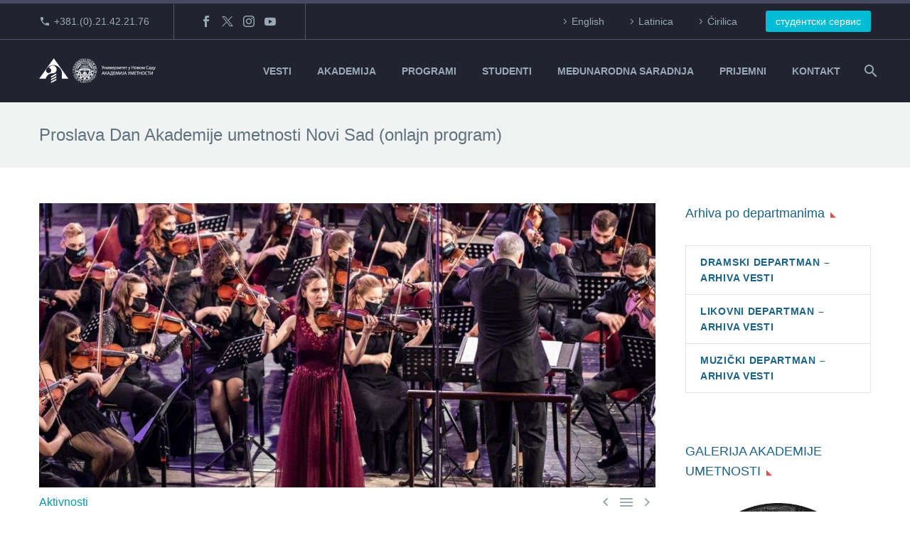

--- FILE ---
content_type: text/html; charset=UTF-8
request_url: https://akademija.uns.ac.rs/proslava-dan-akademije-umetnosti-novi-sad-onlajn-program/
body_size: 25516
content:
<!DOCTYPE html>
<!--[if IE 7]>
<html class="ie ie7" lang="sr-RS" xmlns:og="https://ogp.me/ns#" xmlns:fb="https://ogp.me/ns/fb#">
<![endif]-->
<!--[if IE 8]>
<html class="ie ie8" lang="sr-RS" xmlns:og="https://ogp.me/ns#" xmlns:fb="https://ogp.me/ns/fb#">
<![endif]-->
<!--[if !(IE 7) | !(IE 8) ]><!-->
<html lang="sr-RS" xmlns:og="https://ogp.me/ns#" xmlns:fb="https://ogp.me/ns/fb#">
<!--<![endif]-->
<head>
	<meta charset="UTF-8">
	<meta name="viewport" content="width=device-width, initial-scale=1.0" />
	<link rel="profile" href="https://gmpg.org/xfn/11">
	<link rel="pingback" href="https://akademija.uns.ac.rs/xmlrpc.php">
	<title>Proslava Dan Akademije umetnosti Novi Sad (onlajn program) &#8211; Akademija umetnosti Novi Sad</title>
<link href="https://fonts.googleapis.com/css?family=Roboto+Slab:100,100i,200,200i,300,300i,400,400i,500,500i,600,600i,700,700i,800,800i,900,900i%7CRoboto:100,100i,200,200i,300,300i,400,400i,500,500i,600,600i,700,700i,800,800i,900,900i" rel="stylesheet"><meta name='robots' content='max-image-preview:large' />
<link rel='dns-prefetch' href='//fonts.googleapis.com' />
<link rel="alternate" type="application/rss+xml" title="Akademija umetnosti Novi Sad &raquo; dovod" href="https://akademija.uns.ac.rs/feed/" />
<link rel="alternate" type="application/rss+xml" title="Akademija umetnosti Novi Sad &raquo; dovod komentara" href="https://akademija.uns.ac.rs/comments/feed/" />
<link rel="alternate" title="oEmbed (JSON)" type="application/json+oembed" href="https://akademija.uns.ac.rs/wp-json/oembed/1.0/embed?url=https%3A%2F%2Fakademija.uns.ac.rs%2Fproslava-dan-akademije-umetnosti-novi-sad-onlajn-program%2F" />
<link rel="alternate" title="oEmbed (XML)" type="text/xml+oembed" href="https://akademija.uns.ac.rs/wp-json/oembed/1.0/embed?url=https%3A%2F%2Fakademija.uns.ac.rs%2Fproslava-dan-akademije-umetnosti-novi-sad-onlajn-program%2F&#038;format=xml" />
<style id='wp-img-auto-sizes-contain-inline-css' type='text/css'>
img:is([sizes=auto i],[sizes^="auto," i]){contain-intrinsic-size:3000px 1500px}
/*# sourceURL=wp-img-auto-sizes-contain-inline-css */
</style>
<link rel='stylesheet' id='layerslider-css' href='https://akademija.uns.ac.rs/wp-content/plugins/LayerSlider/assets/static/layerslider/css/layerslider.css?ver=8.1.2' type='text/css' media='all' />
<link rel='stylesheet' id='thegem-preloader-css' href='https://akademija.uns.ac.rs/wp-content/themes/thegem/css/thegem-preloader.css?ver=5.11.0' type='text/css' media='all' />
<style id='thegem-preloader-inline-css' type='text/css'>

		body:not(.compose-mode) .gem-icon-style-gradient span,
		body:not(.compose-mode) .gem-icon .gem-icon-half-1,
		body:not(.compose-mode) .gem-icon .gem-icon-half-2 {
			opacity: 0 !important;
			}
/*# sourceURL=thegem-preloader-inline-css */
</style>
<link rel='stylesheet' id='thegem-reset-css' href='https://akademija.uns.ac.rs/wp-content/themes/thegem/css/thegem-reset.css?ver=5.11.0' type='text/css' media='all' />
<link rel='stylesheet' id='thegem-grid-css' href='https://akademija.uns.ac.rs/wp-content/themes/thegem/css/thegem-grid.css?ver=5.11.0' type='text/css' media='all' />
<link rel='stylesheet' id='thegem-header-css' href='https://akademija.uns.ac.rs/wp-content/themes/thegem/css/thegem-header.css?ver=5.11.0' type='text/css' media='all' />
<link rel='stylesheet' id='thegem-style-css' href='https://akademija.uns.ac.rs/wp-content/themes/thegem/style.css?ver=5.11.0' type='text/css' media='all' />
<link rel='stylesheet' id='thegem-child-style-css' href='https://akademija.uns.ac.rs/wp-content/themes/thegem-child/style.css?ver=5.11.0' type='text/css' media='all' />
<link rel='stylesheet' id='thegem-widgets-css' href='https://akademija.uns.ac.rs/wp-content/themes/thegem/css/thegem-widgets.css?ver=5.11.0' type='text/css' media='all' />
<link rel='stylesheet' id='thegem-new-css-css' href='https://akademija.uns.ac.rs/wp-content/themes/thegem/css/thegem-new-css.css?ver=5.11.0' type='text/css' media='all' />
<link rel='stylesheet' id='perevazka-css-css-css' href='https://akademija.uns.ac.rs/wp-content/themes/thegem/css/thegem-perevazka-css.css?ver=5.11.0' type='text/css' media='all' />
<link rel='stylesheet' id='thegem-google-fonts-css' href='//fonts.googleapis.com/css?family=Montserrat%3A100%2C200%2C300%2C400%2C500%2C600%2C700%2C800%2C900%2C100italic%2C200italic%2C300italic%2C400italic%2C500italic%2C600italic%2C700italic%2C800italic%2C900italic&#038;subset=cyrillic%2Ccyrillic-ext%2Clatin%2Clatin-ext%2Cvietnamese&#038;ver=6.9' type='text/css' media='all' />
<link rel='stylesheet' id='thegem-custom-css' href='https://akademija.uns.ac.rs/wp-content/uploads/thegem/css/custom-eYhaPDuT.css?ver=5.11.0' type='text/css' media='all' />
<style id='thegem-custom-inline-css' type='text/css'>
#page-title {background-color: #f0f3f2;padding-top: 30px;padding-bottom: 30px;}#page-title h1,#page-title .title-rich-content {color: #5F727FFF;}.page-title-excerpt {color: #1b6287;margin-top: 0px;}#page-title .page-title-title {margin-top: 0px;}#page-title .page-title-title .styled-subtitle.light,#page-title .page-title-excerpt .styled-subtitle.light{ font-family: var(--thegem-to-light-title-font-family); font-style: normal; font-weight: normal;}#page-title .page-title-title .title-main-menu,#page-title .page-title-excerpt .title-main-menu{ font-family: var(--thegem-to-menu-font-family); font-style: var(--thegem-to-menu-font-style); font-weight: var(--thegem-to-menu-font-weight); text-transform: var(--thegem-to-menu-text-transform); font-size: var(--thegem-to-menu-font-size); line-height: var(--thegem-to-menu-line-height); letter-spacing: var(--thegem-to-menu-letter-spacing, 0);}#page-title .page-title-title .title-main-menu.light,#page-title .page-title-excerpt .title-main-menu.light{ font-family: var(--thegem-to-light-title-font-family); font-style: normal; font-weight: normal;}#page-title .page-title-title .title-body,#page-title .page-title-excerpt .title-body{ font-family: var(--thegem-to-body-font-family); font-style: var(--thegem-to-body-font-style); font-weight: var(--thegem-to-body-font-weight); text-transform: var(--thegem-to-body-text-transform, none); font-size: var(--thegem-to-body-font-size); line-height: var(--thegem-to-body-line-height); letter-spacing: var(--thegem-to-body-letter-spacing);}#page-title .page-title-title .title-body.light,#page-title .page-title-excerpt .title-body.light{ font-family: var(--thegem-to-light-title-font-family); font-style: normal; font-weight: normal;}#page-title .page-title-title .title-tiny-body,#page-title .page-title-excerpt .title-tiny-body{ font-family: var(--thegem-to-body-tiny-font-family); font-style: var(--thegem-to-body-tiny-font-style); font-weight: var(--thegem-to-body-tiny-font-weight); text-transform: var(--thegem-to-body-tiny-text-transform, none); font-size: var(--thegem-to-body-tiny-font-size); line-height: var(--thegem-to-body-tiny-line-height); letter-spacing: var(--thegem-to-body-tiny-letter-spacing);}#page-title .page-title-title .title-tiny-body.light,#page-title .page-title-excerpt .title-tiny-body.light{ font-family: var(--thegem-to-light-title-font-family); font-style: normal; font-weight: normal;}.page-title-inner,body .breadcrumbs{padding-left: 0px;padding-right: 0px;}body .breadcrumbs,body .breadcrumbs a,body .bc-devider:before {color: #5F727FFF;}body .breadcrumbs .current {	color: #1B6287FF;	border-bottom: 3px solid #1B6287FF;}body .page-title-block .breadcrumbs-container{	text-align: left;}.page-breadcrumbs ul li a,.page-breadcrumbs ul li:not(:last-child):after{	color: #99A9B5FF;}.page-breadcrumbs ul li{	color: #3C3950FF;}.page-breadcrumbs ul li a:hover{	color: #3C3950FF;}.block-content {padding-top: 50px;background-color: #ffffff;background-image: none;}.block-content:last-of-type {padding-bottom: 100px;}.gem-slideshow,.slideshow-preloader {background-color: #ffffff;}#top-area {	display: block;}@media (max-width: 991px) {#page-title {padding-top: 40px;padding-bottom: 40px;}.page-title-inner, body .breadcrumbs{padding-left: 0px;padding-right: 0px;}.page-title-excerpt {margin-top: 0px;}#page-title .page-title-title {margin-top: 0px;}.block-content {}.block-content:last-of-type {}#top-area {	display: none;}}@media (max-width: 767px) {#page-title {padding-top: 40px;padding-bottom: 40px;}.page-title-inner,body .breadcrumbs{padding-left: 0px;padding-right: 0px;}.page-title-excerpt {margin-top: 0px;}#page-title .page-title-title {margin-top: 0px;}.block-content {}.block-content:last-of-type {}#top-area {	display: none;}}
/*# sourceURL=thegem-custom-inline-css */
</style>
<link rel='stylesheet' id='js_composer_front-css' href='https://akademija.uns.ac.rs/wp-content/plugins/js_composer/assets/css/js_composer.min.css?ver=8.7.2' type='text/css' media='all' />
<link rel='stylesheet' id='thegem_js_composer_front-css' href='https://akademija.uns.ac.rs/wp-content/themes/thegem/css/thegem-js_composer_columns.css?ver=5.11.0' type='text/css' media='all' />
<link rel='stylesheet' id='thegem-additional-blog-1-css' href='https://akademija.uns.ac.rs/wp-content/themes/thegem/css/thegem-additional-blog-1.css?ver=5.11.0' type='text/css' media='all' />
<link rel='stylesheet' id='jquery-fancybox-css' href='https://akademija.uns.ac.rs/wp-content/themes/thegem/js/fancyBox/jquery.fancybox.min.css?ver=5.11.0' type='text/css' media='all' />
<link rel='stylesheet' id='thegem-vc_elements-css' href='https://akademija.uns.ac.rs/wp-content/themes/thegem/css/thegem-vc_elements.css?ver=5.11.0' type='text/css' media='all' />
<style id='wp-emoji-styles-inline-css' type='text/css'>

	img.wp-smiley, img.emoji {
		display: inline !important;
		border: none !important;
		box-shadow: none !important;
		height: 1em !important;
		width: 1em !important;
		margin: 0 0.07em !important;
		vertical-align: -0.1em !important;
		background: none !important;
		padding: 0 !important;
	}
/*# sourceURL=wp-emoji-styles-inline-css */
</style>
<link rel='stylesheet' id='wp-block-library-css' href='https://akademija.uns.ac.rs/wp-includes/css/dist/block-library/style.min.css?ver=6.9' type='text/css' media='all' />
<style id='global-styles-inline-css' type='text/css'>
:root{--wp--preset--aspect-ratio--square: 1;--wp--preset--aspect-ratio--4-3: 4/3;--wp--preset--aspect-ratio--3-4: 3/4;--wp--preset--aspect-ratio--3-2: 3/2;--wp--preset--aspect-ratio--2-3: 2/3;--wp--preset--aspect-ratio--16-9: 16/9;--wp--preset--aspect-ratio--9-16: 9/16;--wp--preset--color--black: #000000;--wp--preset--color--cyan-bluish-gray: #abb8c3;--wp--preset--color--white: #ffffff;--wp--preset--color--pale-pink: #f78da7;--wp--preset--color--vivid-red: #cf2e2e;--wp--preset--color--luminous-vivid-orange: #ff6900;--wp--preset--color--luminous-vivid-amber: #fcb900;--wp--preset--color--light-green-cyan: #7bdcb5;--wp--preset--color--vivid-green-cyan: #00d084;--wp--preset--color--pale-cyan-blue: #8ed1fc;--wp--preset--color--vivid-cyan-blue: #0693e3;--wp--preset--color--vivid-purple: #9b51e0;--wp--preset--gradient--vivid-cyan-blue-to-vivid-purple: linear-gradient(135deg,rgb(6,147,227) 0%,rgb(155,81,224) 100%);--wp--preset--gradient--light-green-cyan-to-vivid-green-cyan: linear-gradient(135deg,rgb(122,220,180) 0%,rgb(0,208,130) 100%);--wp--preset--gradient--luminous-vivid-amber-to-luminous-vivid-orange: linear-gradient(135deg,rgb(252,185,0) 0%,rgb(255,105,0) 100%);--wp--preset--gradient--luminous-vivid-orange-to-vivid-red: linear-gradient(135deg,rgb(255,105,0) 0%,rgb(207,46,46) 100%);--wp--preset--gradient--very-light-gray-to-cyan-bluish-gray: linear-gradient(135deg,rgb(238,238,238) 0%,rgb(169,184,195) 100%);--wp--preset--gradient--cool-to-warm-spectrum: linear-gradient(135deg,rgb(74,234,220) 0%,rgb(151,120,209) 20%,rgb(207,42,186) 40%,rgb(238,44,130) 60%,rgb(251,105,98) 80%,rgb(254,248,76) 100%);--wp--preset--gradient--blush-light-purple: linear-gradient(135deg,rgb(255,206,236) 0%,rgb(152,150,240) 100%);--wp--preset--gradient--blush-bordeaux: linear-gradient(135deg,rgb(254,205,165) 0%,rgb(254,45,45) 50%,rgb(107,0,62) 100%);--wp--preset--gradient--luminous-dusk: linear-gradient(135deg,rgb(255,203,112) 0%,rgb(199,81,192) 50%,rgb(65,88,208) 100%);--wp--preset--gradient--pale-ocean: linear-gradient(135deg,rgb(255,245,203) 0%,rgb(182,227,212) 50%,rgb(51,167,181) 100%);--wp--preset--gradient--electric-grass: linear-gradient(135deg,rgb(202,248,128) 0%,rgb(113,206,126) 100%);--wp--preset--gradient--midnight: linear-gradient(135deg,rgb(2,3,129) 0%,rgb(40,116,252) 100%);--wp--preset--font-size--small: 13px;--wp--preset--font-size--medium: 20px;--wp--preset--font-size--large: 36px;--wp--preset--font-size--x-large: 42px;--wp--preset--spacing--20: 0.44rem;--wp--preset--spacing--30: 0.67rem;--wp--preset--spacing--40: 1rem;--wp--preset--spacing--50: 1.5rem;--wp--preset--spacing--60: 2.25rem;--wp--preset--spacing--70: 3.38rem;--wp--preset--spacing--80: 5.06rem;--wp--preset--shadow--natural: 6px 6px 9px rgba(0, 0, 0, 0.2);--wp--preset--shadow--deep: 12px 12px 50px rgba(0, 0, 0, 0.4);--wp--preset--shadow--sharp: 6px 6px 0px rgba(0, 0, 0, 0.2);--wp--preset--shadow--outlined: 6px 6px 0px -3px rgb(255, 255, 255), 6px 6px rgb(0, 0, 0);--wp--preset--shadow--crisp: 6px 6px 0px rgb(0, 0, 0);}:where(.is-layout-flex){gap: 0.5em;}:where(.is-layout-grid){gap: 0.5em;}body .is-layout-flex{display: flex;}.is-layout-flex{flex-wrap: wrap;align-items: center;}.is-layout-flex > :is(*, div){margin: 0;}body .is-layout-grid{display: grid;}.is-layout-grid > :is(*, div){margin: 0;}:where(.wp-block-columns.is-layout-flex){gap: 2em;}:where(.wp-block-columns.is-layout-grid){gap: 2em;}:where(.wp-block-post-template.is-layout-flex){gap: 1.25em;}:where(.wp-block-post-template.is-layout-grid){gap: 1.25em;}.has-black-color{color: var(--wp--preset--color--black) !important;}.has-cyan-bluish-gray-color{color: var(--wp--preset--color--cyan-bluish-gray) !important;}.has-white-color{color: var(--wp--preset--color--white) !important;}.has-pale-pink-color{color: var(--wp--preset--color--pale-pink) !important;}.has-vivid-red-color{color: var(--wp--preset--color--vivid-red) !important;}.has-luminous-vivid-orange-color{color: var(--wp--preset--color--luminous-vivid-orange) !important;}.has-luminous-vivid-amber-color{color: var(--wp--preset--color--luminous-vivid-amber) !important;}.has-light-green-cyan-color{color: var(--wp--preset--color--light-green-cyan) !important;}.has-vivid-green-cyan-color{color: var(--wp--preset--color--vivid-green-cyan) !important;}.has-pale-cyan-blue-color{color: var(--wp--preset--color--pale-cyan-blue) !important;}.has-vivid-cyan-blue-color{color: var(--wp--preset--color--vivid-cyan-blue) !important;}.has-vivid-purple-color{color: var(--wp--preset--color--vivid-purple) !important;}.has-black-background-color{background-color: var(--wp--preset--color--black) !important;}.has-cyan-bluish-gray-background-color{background-color: var(--wp--preset--color--cyan-bluish-gray) !important;}.has-white-background-color{background-color: var(--wp--preset--color--white) !important;}.has-pale-pink-background-color{background-color: var(--wp--preset--color--pale-pink) !important;}.has-vivid-red-background-color{background-color: var(--wp--preset--color--vivid-red) !important;}.has-luminous-vivid-orange-background-color{background-color: var(--wp--preset--color--luminous-vivid-orange) !important;}.has-luminous-vivid-amber-background-color{background-color: var(--wp--preset--color--luminous-vivid-amber) !important;}.has-light-green-cyan-background-color{background-color: var(--wp--preset--color--light-green-cyan) !important;}.has-vivid-green-cyan-background-color{background-color: var(--wp--preset--color--vivid-green-cyan) !important;}.has-pale-cyan-blue-background-color{background-color: var(--wp--preset--color--pale-cyan-blue) !important;}.has-vivid-cyan-blue-background-color{background-color: var(--wp--preset--color--vivid-cyan-blue) !important;}.has-vivid-purple-background-color{background-color: var(--wp--preset--color--vivid-purple) !important;}.has-black-border-color{border-color: var(--wp--preset--color--black) !important;}.has-cyan-bluish-gray-border-color{border-color: var(--wp--preset--color--cyan-bluish-gray) !important;}.has-white-border-color{border-color: var(--wp--preset--color--white) !important;}.has-pale-pink-border-color{border-color: var(--wp--preset--color--pale-pink) !important;}.has-vivid-red-border-color{border-color: var(--wp--preset--color--vivid-red) !important;}.has-luminous-vivid-orange-border-color{border-color: var(--wp--preset--color--luminous-vivid-orange) !important;}.has-luminous-vivid-amber-border-color{border-color: var(--wp--preset--color--luminous-vivid-amber) !important;}.has-light-green-cyan-border-color{border-color: var(--wp--preset--color--light-green-cyan) !important;}.has-vivid-green-cyan-border-color{border-color: var(--wp--preset--color--vivid-green-cyan) !important;}.has-pale-cyan-blue-border-color{border-color: var(--wp--preset--color--pale-cyan-blue) !important;}.has-vivid-cyan-blue-border-color{border-color: var(--wp--preset--color--vivid-cyan-blue) !important;}.has-vivid-purple-border-color{border-color: var(--wp--preset--color--vivid-purple) !important;}.has-vivid-cyan-blue-to-vivid-purple-gradient-background{background: var(--wp--preset--gradient--vivid-cyan-blue-to-vivid-purple) !important;}.has-light-green-cyan-to-vivid-green-cyan-gradient-background{background: var(--wp--preset--gradient--light-green-cyan-to-vivid-green-cyan) !important;}.has-luminous-vivid-amber-to-luminous-vivid-orange-gradient-background{background: var(--wp--preset--gradient--luminous-vivid-amber-to-luminous-vivid-orange) !important;}.has-luminous-vivid-orange-to-vivid-red-gradient-background{background: var(--wp--preset--gradient--luminous-vivid-orange-to-vivid-red) !important;}.has-very-light-gray-to-cyan-bluish-gray-gradient-background{background: var(--wp--preset--gradient--very-light-gray-to-cyan-bluish-gray) !important;}.has-cool-to-warm-spectrum-gradient-background{background: var(--wp--preset--gradient--cool-to-warm-spectrum) !important;}.has-blush-light-purple-gradient-background{background: var(--wp--preset--gradient--blush-light-purple) !important;}.has-blush-bordeaux-gradient-background{background: var(--wp--preset--gradient--blush-bordeaux) !important;}.has-luminous-dusk-gradient-background{background: var(--wp--preset--gradient--luminous-dusk) !important;}.has-pale-ocean-gradient-background{background: var(--wp--preset--gradient--pale-ocean) !important;}.has-electric-grass-gradient-background{background: var(--wp--preset--gradient--electric-grass) !important;}.has-midnight-gradient-background{background: var(--wp--preset--gradient--midnight) !important;}.has-small-font-size{font-size: var(--wp--preset--font-size--small) !important;}.has-medium-font-size{font-size: var(--wp--preset--font-size--medium) !important;}.has-large-font-size{font-size: var(--wp--preset--font-size--large) !important;}.has-x-large-font-size{font-size: var(--wp--preset--font-size--x-large) !important;}
/*# sourceURL=global-styles-inline-css */
</style>

<style id='classic-theme-styles-inline-css' type='text/css'>
/*! This file is auto-generated */
.wp-block-button__link{color:#fff;background-color:#32373c;border-radius:9999px;box-shadow:none;text-decoration:none;padding:calc(.667em + 2px) calc(1.333em + 2px);font-size:1.125em}.wp-block-file__button{background:#32373c;color:#fff;text-decoration:none}
/*# sourceURL=/wp-includes/css/classic-themes.min.css */
</style>
<link rel='stylesheet' id='contact-form-7-css' href='https://akademija.uns.ac.rs/wp-content/plugins/contact-form-7/includes/css/styles.css?ver=6.1.4' type='text/css' media='all' />
<link rel='stylesheet' id='searchandfilter-css' href='https://akademija.uns.ac.rs/wp-content/plugins/search-filter/style.css?ver=1' type='text/css' media='all' />
<link rel='stylesheet' id='mc4wp-form-themes-css' href='https://akademija.uns.ac.rs/wp-content/plugins/mailchimp-for-wp/assets/css/form-themes.css?ver=4.10.9' type='text/css' media='all' />
<link rel='stylesheet' id='thegem-gdpr-css' href='https://akademija.uns.ac.rs/wp-content/plugins/thegem-elements/inc/gdpr/assets/css/public.css?ver=1.0' type='text/css' media='all' />
<script type="text/javascript">function fullHeightRow() {
			var fullHeight,
				offsetTop,
				element = document.getElementsByClassName('vc_row-o-full-height')[0];
			if (element) {
				fullHeight = window.innerHeight;
				offsetTop = window.pageYOffset + element.getBoundingClientRect().top;
				if (offsetTop < fullHeight) {
					fullHeight = 100 - offsetTop / (fullHeight / 100);
					element.style.minHeight = fullHeight + 'vh'
				}
			}
		}</script><script type="text/javascript" src="https://akademija.uns.ac.rs/wp-includes/js/jquery/jquery.min.js?ver=3.7.1" id="jquery-core-js"></script>
<script type="text/javascript" src="https://akademija.uns.ac.rs/wp-includes/js/jquery/jquery-migrate.min.js?ver=3.4.1" id="jquery-migrate-js"></script>
<script></script><meta name="generator" content="Powered by LayerSlider 8.1.2 - Build Heros, Sliders, and Popups. Create Animations and Beautiful, Rich Web Content as Easy as Never Before on WordPress." />
<!-- LayerSlider updates and docs at: https://layerslider.com -->
<link rel="https://api.w.org/" href="https://akademija.uns.ac.rs/wp-json/" /><link rel="alternate" title="JSON" type="application/json" href="https://akademija.uns.ac.rs/wp-json/wp/v2/posts/47199" /><meta name="generator" content="WordPress 6.9" />
<link rel="canonical" href="https://akademija.uns.ac.rs/proslava-dan-akademije-umetnosti-novi-sad-onlajn-program/" />
<link rel='shortlink' href='https://akademija.uns.ac.rs/?p=47199' />
<meta name="generator" content="Powered by WPBakery Page Builder - drag and drop page builder for WordPress."/>
<link rel="icon" href="https://akademija.uns.ac.rs/wp-content/uploads/2019/09/favicon.ico" sizes="32x32" />
<link rel="icon" href="https://akademija.uns.ac.rs/wp-content/uploads/2019/09/favicon.ico" sizes="192x192" />
<link rel="apple-touch-icon" href="https://akademija.uns.ac.rs/wp-content/uploads/2019/09/favicon.ico" />
<meta name="msapplication-TileImage" content="https://akademija.uns.ac.rs/wp-content/uploads/2019/09/favicon.ico" />
<script>if(document.querySelector('[data-type="vc_custom-css"]')) {document.head.appendChild(document.querySelector('[data-type="vc_custom-css"]'));}</script>		<style type="text/css" id="wp-custom-css">
			.app-row {
    max-width: 800px !important;
    margin: 0 auto;
}
.app-row2 {
    max-width: 600px !important;
    margin: 0 auto;
}

.vc_btn3.vc_btn3-color-juicy-pink, .vc_btn3.vc_btn3-color-juicy-pink.vc_btn3-style-flat {
  color: #fff;
  background-color: #888;
}

.post-author-block {
	display:none;
}

.gem-pp-posts-image {
  display: none;
}

.gem-news-item-image {
  display: none;
}

.wdm_single_auction_thumb {
    float: left;
}
.wdm-auction-title {
    color: #333;
}
.auc_single_list .wdm-mark-normal {
    color: #333 !important;
}
.wdm-mark-green {
    color: #333 !important;
}
.wdm-mark-red {
    color: #0a98a8 !important;
}
.wdm-auction-ending-time {
    font-size: 15px !important;
    margin-bottom: 15px !important;
	margin-top: 15px !important;
}
#wdm-total-bids-link {
    color: #0a98a8 !important;
}
@media only screen and (max-width: 800px) {
    .wdm-auction-listing-container .wdm-ua-bid-now-btn-wrap>input.wdm_bid_now_btn {
        width: 100%;
        margin-top: 10px;
				font-size: 0.8em;
        border-color: #fff;
    }
}

input[type="button"].wdm_bid_now_btn {
    border-color: #fff;
}
.wdmua-recent-bidders-list-first{
	display: none !important;
}
.wdm_place_bid input, .wdm_place_bid input[type="submit"], .wdm-login-to-place-bid {
    background-color: #5472d2 !important;
    color: #FFF !important;
    background-size: 100%;
    background-image: -webkit-gradient(linear, 50% 0%, 50% 100%, color-stop(0%, #33BA0D), color-stop(50%, #23930A), color-stop(100%, #248307)) !important;
    background-image: -webkit-linear-gradient(#33BA0D, #23930A, #248307) !important;
    background-image: -moz-linear-gradient(#33BA0D, #23930A, #248307) !important;
    background-image: -o-linear-gradient(#33BA0D, #23930A, #248307) !important;
    background-image: linear-gradient(#00bcd4, #0a98a8, #1b6287) !important;
    -webkit-box-shadow: inset 1px 1px 1px #65D326, inset -1px -1px 1px #1A5C07 !important;
    -moz-box-shadow: inset 1px 1px 1px #65d326, inset -1px -1px 1px #1a5c07 !important;
    box-shadow: inset 1px 1px 1px #f2f2f2, inset -1px -1px 1px #fff  !important;
    border: 1px solid #1b6287 !important;
    border-radius: 3px;
    padding: 0px 18px !important;
    text-shadow: none !important;
    font-weight: normal;
    font-size: 15px;
    text-decoration: none !important;
}

/*Podešavanja greyscale 
body:not(.page-id-63466) {
    filter: grayscale(100%);
}
*/
/*Podešavanja za parolu */
.vc_row-has-fill > .vc_column_container > .vc_column-inner, .vc_row-has-fill > .vc_row > .vc_vc_column > .vc_column_container > .vc_column-inner, .vc_row-has-fill > .vc_vc_column_inner > .vc_column_container > .vc_column-inner, .vc_section.vc_section-has-fill, .vc_section.vc_section-has-fill + .vc_row-full-width + .vc_section, .vc_section.vc_section-has-fill + .vc_section {
  padding-top: 3px;
}
/* Kraj podešavanja za parolu */


/*Veličina fonta za Dositeja */
@media only screen and (max-width: 800px) {
    .vc_custom_1746047414685 {
    font-size: 6.2vw !important;
}
}

@media (max-width: 1000px) {
  h1, .title-h1 {
    font-size: 4.4vw;
		line-height: 6.2vw;
  }
}		</style>
		<style type="text/css" data-type="vc_shortcodes-custom-css">.vc_custom_1493829200813{margin-bottom: 80px !important;}.vc_custom_1493829085522{padding-right: 10px !important;padding-left: 10px !important;}</style><noscript><style> .wpb_animate_when_almost_visible { opacity: 1; }</style></noscript>
<meta property="og:title" content="Proslava Dan Akademije umetnosti Novi Sad (onlajn program)"/>
<meta property="og:description" content="21.04.2021."/>
<meta property="og:site_name" content="Akademija umetnosti Novi Sad"/>
<meta property="og:type" content="article"/>
<meta property="og:url" content="https://akademija.uns.ac.rs/proslava-dan-akademije-umetnosti-novi-sad-onlajn-program/"/>
<meta property="og:image" content="https://akademija.uns.ac.rs/wp-content/uploads/2021/04/Simfonijski-orkestar-slika-Andrej-i-Ivana-thegem-blog-timeline-large.jpg"/>

<meta itemprop="name" content="Proslava Dan Akademije umetnosti Novi Sad (onlajn program)"/>
<meta itemprop="description" content="21.04.2021."/>
<meta itemprop="image" content="https://akademija.uns.ac.rs/wp-content/uploads/2021/04/Simfonijski-orkestar-slika-Andrej-i-Ivana-thegem-blog-timeline-large.jpg"/>
	<link rel='stylesheet' id='icons-elegant-css' href='https://akademija.uns.ac.rs/wp-content/themes/thegem/css/icons-elegant.css?ver=5.11.0' type='text/css' media='all' />
<link rel='stylesheet' id='icons-fontawesome-css' href='https://akademija.uns.ac.rs/wp-content/themes/thegem/css/icons-fontawesome.css?ver=5.11.0' type='text/css' media='all' />
<link rel='stylesheet' id='mediaelement-css' href='https://akademija.uns.ac.rs/wp-includes/js/mediaelement/mediaelementplayer-legacy.min.css?ver=4.2.17' type='text/css' media='all' />
<link rel='stylesheet' id='wp-mediaelement-css' href='https://akademija.uns.ac.rs/wp-content/themes/thegem/css/wp-mediaelement.css?ver=5.11.0' type='text/css' media='all' />
<link rel='stylesheet' id='thegem-blog-css' href='https://akademija.uns.ac.rs/wp-content/themes/thegem/css/thegem-blog.css?ver=5.11.0' type='text/css' media='all' />
</head>


<body data-rsssl=1 class="wp-singular post-template-default single single-post postid-47199 single-format-standard wp-theme-thegem wp-child-theme-thegem-child rstr-lat transliteration-lat lat wpb-js-composer js-comp-ver-8.7.2 vc_responsive">

	<script type="text/javascript">
		var gemSettings = {"isTouch":"","forcedLasyDisabled":"","tabletPortrait":"","tabletLandscape":"1","topAreaMobileDisable":"","parallaxDisabled":"","fillTopArea":"","themePath":"https:\/\/akademija.uns.ac.rs\/wp-content\/themes\/thegem","rootUrl":"https:\/\/akademija.uns.ac.rs","mobileEffectsEnabled":"","isRTL":""};
		(function() {
    function isTouchDevice() {
        return (('ontouchstart' in window) ||
            (navigator.MaxTouchPoints > 0) ||
            (navigator.msMaxTouchPoints > 0));
    }

    window.gemSettings.isTouch = isTouchDevice();

    function userAgentDetection() {
        var ua = navigator.userAgent.toLowerCase(),
        platform = navigator.platform.toLowerCase(),
        UA = ua.match(/(opera|ie|firefox|chrome|version)[\s\/:]([\w\d\.]+)?.*?(safari|version[\s\/:]([\w\d\.]+)|$)/) || [null, 'unknown', 0],
        mode = UA[1] == 'ie' && document.documentMode;

        window.gemBrowser = {
            name: (UA[1] == 'version') ? UA[3] : UA[1],
            version: UA[2],
            platform: {
                name: ua.match(/ip(?:ad|od|hone)/) ? 'ios' : (ua.match(/(?:webos|android)/) || platform.match(/mac|win|linux/) || ['other'])[0]
                }
        };
            }

    window.updateGemClientSize = function() {
        if (window.gemOptions == null || window.gemOptions == undefined) {
            window.gemOptions = {
                first: false,
                clientWidth: 0,
                clientHeight: 0,
                innerWidth: -1
            };
        }

        window.gemOptions.clientWidth = window.innerWidth || document.documentElement.clientWidth;
        if (document.body != null && !window.gemOptions.clientWidth) {
            window.gemOptions.clientWidth = document.body.clientWidth;
        }

        window.gemOptions.clientHeight = window.innerHeight || document.documentElement.clientHeight;
        if (document.body != null && !window.gemOptions.clientHeight) {
            window.gemOptions.clientHeight = document.body.clientHeight;
        }
    };

    window.updateGemInnerSize = function(width) {
        window.gemOptions.innerWidth = width != undefined ? width : (document.body != null ? document.body.clientWidth : 0);
    };

    userAgentDetection();
    window.updateGemClientSize(true);

    window.gemSettings.lasyDisabled = window.gemSettings.forcedLasyDisabled || (!window.gemSettings.mobileEffectsEnabled && (window.gemSettings.isTouch || window.gemOptions.clientWidth <= 800));
})();
		(function() {
    if (window.gemBrowser.name == 'safari') {
        try {
            var safariVersion = parseInt(window.gemBrowser.version);
        } catch(e) {
            var safariVersion = 0;
        }
        if (safariVersion >= 9) {
            window.gemSettings.parallaxDisabled = true;
            window.gemSettings.fillTopArea = true;
        }
    }
})();
		(function() {
    var fullwithData = {
        page: null,
        pageWidth: 0,
        pageOffset: {},
        fixVcRow: true,
        pagePaddingLeft: 0
    };

    function updateFullwidthData() {
        fullwithData.pageOffset = fullwithData.page.getBoundingClientRect();
        fullwithData.pageWidth = parseFloat(fullwithData.pageOffset.width);
        fullwithData.pagePaddingLeft = 0;

        if (fullwithData.page.className.indexOf('vertical-header') != -1) {
            fullwithData.pagePaddingLeft = 45;
            if (fullwithData.pageWidth >= 1600) {
                fullwithData.pagePaddingLeft = 360;
            }
            if (fullwithData.pageWidth < 980) {
                fullwithData.pagePaddingLeft = 0;
            }
        }
    }

    function gem_fix_fullwidth_position(element) {
        if (element == null) {
            return false;
        }

        if (fullwithData.page == null) {
            fullwithData.page = document.getElementById('page');
            updateFullwidthData();
        }

        /*if (fullwithData.pageWidth < 1170) {
            return false;
        }*/

        if (!fullwithData.fixVcRow) {
            return false;
        }

        if (element.previousElementSibling != null && element.previousElementSibling != undefined && element.previousElementSibling.className.indexOf('fullwidth-block') == -1) {
            var elementParentViewportOffset = element.previousElementSibling.getBoundingClientRect();
        } else {
            var elementParentViewportOffset = element.parentNode.getBoundingClientRect();
        }

        /*if (elementParentViewportOffset.top > window.gemOptions.clientHeight) {
            fullwithData.fixVcRow = false;
            return false;
        }*/

        if (element.className.indexOf('vc_row') != -1) {
            var elementMarginLeft = -21;
            var elementMarginRight = -21;
        } else {
            var elementMarginLeft = 0;
            var elementMarginRight = 0;
        }

        var offset = parseInt(fullwithData.pageOffset.left + 0.5) - parseInt((elementParentViewportOffset.left < 0 ? 0 : elementParentViewportOffset.left) + 0.5) - elementMarginLeft + fullwithData.pagePaddingLeft;
        var offsetKey = window.gemSettings.isRTL ? 'right' : 'left';

        element.style.position = 'relative';
        element.style[offsetKey] = offset + 'px';
        element.style.width = fullwithData.pageWidth - fullwithData.pagePaddingLeft + 'px';

        if (element.className.indexOf('vc_row') == -1) {
            element.setAttribute('data-fullwidth-updated', 1);
        }

        if (element.className.indexOf('vc_row') != -1 && element.className.indexOf('vc_section') == -1 && !element.hasAttribute('data-vc-stretch-content')) {
            var el_full = element.parentNode.querySelector('.vc_row-full-width-before');
            var padding = -1 * offset;
            0 > padding && (padding = 0);
            var paddingRight = fullwithData.pageWidth - padding - el_full.offsetWidth + elementMarginLeft + elementMarginRight;
            0 > paddingRight && (paddingRight = 0);
            element.style.paddingLeft = padding + 'px';
            element.style.paddingRight = paddingRight + 'px';
        }
    }

    window.gem_fix_fullwidth_position = gem_fix_fullwidth_position;

    document.addEventListener('DOMContentLoaded', function() {
        var classes = [];

        if (window.gemSettings.isTouch) {
            document.body.classList.add('thegem-touch');
        }

        if (window.gemSettings.lasyDisabled && !window.gemSettings.forcedLasyDisabled) {
            document.body.classList.add('thegem-effects-disabled');
        }
    });

    if (window.gemSettings.parallaxDisabled) {
        var head  = document.getElementsByTagName('head')[0],
            link  = document.createElement('style');
        link.rel  = 'stylesheet';
        link.type = 'text/css';
        link.innerHTML = ".fullwidth-block.fullwidth-block-parallax-fixed .fullwidth-block-background { background-attachment: scroll !important; }";
        head.appendChild(link);
    }
})();

(function() {
    setTimeout(function() {
        var preloader = document.getElementById('page-preloader');
        if (preloader != null && preloader != undefined) {
            preloader.className += ' preloader-loaded';
        }
    }, window.pagePreloaderHideTime || 1000);
})();
	</script>
	


<div id="page" class="layout-fullwidth header-style-4">

	<a href="#main" class="scroll-to-content">Skip to main content</a>

			<a href="#page" class="scroll-top-button">Scroll Top</a>
	
	
					<div class="top-area-background top-area-scroll-hide">
				<div id="top-area" class="top-area top-area-style-default top-area-alignment-justified">
	<div class="container">
		<div class="top-area-items inline-inside">
							<div class="top-area-block top-area-contacts"><div class="gem-contacts inline-inside"><div class="gem-contacts-item gem-contacts-phone"><a href="tel:+381.(0).21.42.21.76">+381.(0).21.42.21.76</a></div></div></div>
										<div class="top-area-block top-area-socials">			<div class="socials inline-inside">
															<a class="socials-item" href="https://www.facebook.com/akademijaumetnostinovisad/" target="_blank" rel="noopener" title="Facebook">
                            <i class="socials-item-icon facebook "></i>
                        </a>
																													<a class="socials-item" href="https://twitter.com/academyns" target="_blank" rel="noopener" title="Twitter">
                            <i class="socials-item-icon twitter "></i>
                        </a>
																				<a class="socials-item" href="https://www.instagram.com/akademijaumetnostinovisad/?fbclid=IwAR0QvAz4VuRp7RbSZsxgUap2oSrqPsiHGS6iPfGfyQGIhowbyO5wm0K8nVA" target="_blank" rel="noopener" title="Instagram">
                            <i class="socials-item-icon instagram "></i>
                        </a>
																																																								<a class="socials-item" href="https://www.youtube.com/results?search_query=akademija+umetnosti+novi+sad" target="_blank" rel="noopener" title="YouTube">
                            <i class="socials-item-icon youtube "></i>
                        </a>
																																																																																																																																																																																																																																																																																																																</div>
			</div>
										<div class="top-area-block top-area-menu">
											<nav id="top-area-menu">
							<ul id="top-area-navigation" class="nav-menu styled inline-inside"><li id="menu-item-36813" class="menu-item menu-item-type-custom menu-item-object-custom menu-item-36813"><a href="http://en.akademija.uns.ac.rs">English</a></li>
<li id="menu-item-63383" class="menu-item-transliteration menu-item menu-item-type-custom menu-item-object-custom menu-item-63383"><a href="#transliteration-lat#">Latinica</a></li>
<li id="menu-item-63384" class="menu-item-transliteration menu-item menu-item-type-custom menu-item-object-custom menu-item-63384"><a href="#transliteration-cyr#">Ćirilica</a></li>
</ul>						</nav>
																<div class="top-area-button"><div class="gem-button-container gem-button-position-inline thegem-button-696fc1f191e943942"  ><a class="gem-button gem-button-size-tiny gem-button-style-flat gem-button-text-weight-normal gem-button-no-uppercase" data-ll-effect="drop-right-without-wrap" style="border-radius: 3px;" onmouseleave="" onmouseenter="" href="https://akademija.uns.ac.rs/studentski-servis/" target="_self">студентски сервис</a></div> </div>
									</div>
					</div>
	</div>
</div>
			</div>
		
		<div id="site-header-wrapper"  class="  " >
			
			
			<header id="site-header" class="site-header animated-header mobile-menu-layout-default" role="banner">
								
				<div class="header-background">
					<div class="container">
						<div class="header-main logo-position-left header-layout-default header-style-4">
																							<div class="site-title">
											<div class="site-logo" style="width:164px;">
			<a href="https://akademija.uns.ac.rs/" rel="home" aria-label="Homepage">
									<span class="logo"><img src="https://akademija.uns.ac.rs/wp-content/uploads/thegem/logos/logo_faade29fe34a6714ce100c9f6034e079_1x.png" srcset="https://akademija.uns.ac.rs/wp-content/uploads/thegem/logos/logo_faade29fe34a6714ce100c9f6034e079_1x.png 1x,https://akademija.uns.ac.rs/wp-content/uploads/thegem/logos/logo_faade29fe34a6714ce100c9f6034e079_2x.png 2x,https://akademija.uns.ac.rs/wp-content/uploads/thegem/logos/logo_faade29fe34a6714ce100c9f6034e079_3x.png 3x" alt="Akademija umetnosti Novi Sad" style="width:164px;" class="tgp-exclude default"/><img src="https://akademija.uns.ac.rs/wp-content/uploads/thegem/logos/logo_fb219b447ea1dbcb5fedb9ea9ebbca18_1x.png" srcset="https://akademija.uns.ac.rs/wp-content/uploads/thegem/logos/logo_fb219b447ea1dbcb5fedb9ea9ebbca18_1x.png 1x,https://akademija.uns.ac.rs/wp-content/uploads/thegem/logos/logo_fb219b447ea1dbcb5fedb9ea9ebbca18_2x.png 2x,https://akademija.uns.ac.rs/wp-content/uploads/thegem/logos/logo_fb219b447ea1dbcb5fedb9ea9ebbca18_3x.png 3x" alt="Akademija umetnosti Novi Sad" style="width:132px;" class="tgp-exclude small"/></span>
							</a>
		</div>
										</div>
																											<nav id="primary-navigation" class="site-navigation primary-navigation" role="navigation">
											<button class="menu-toggle dl-trigger">Primary Menu<span class="menu-line-1"></span><span class="menu-line-2"></span><span class="menu-line-3"></span></button>																							<ul id="primary-menu" class="nav-menu styled no-responsive dl-menu"><li id="menu-item-32775" class="menu-item menu-item-type-custom menu-item-object-custom menu-item-has-children menu-item-parent menu-item-32775 megamenu-first-element"><a href="#" aria-haspopup="true" aria-expanded="false">VESTI</a><span class="menu-item-parent-toggle" tabindex="0"></span>
<ul class="sub-menu styled dl-submenu">
	<li id="menu-item-47753" class="menu-item menu-item-type-post_type menu-item-object-page menu-item-47753 megamenu-first-element"><a href="https://akademija.uns.ac.rs/arhiva/">ARHIVA</a></li>
	<li id="menu-item-33811" class="menu-item menu-item-type-post_type menu-item-object-page menu-item-33811 megamenu-first-element"><a href="https://akademija.uns.ac.rs/vesti/muzicki-arhiva-vesti/">Arhiva &#8211; Muzički</a></li>
	<li id="menu-item-33810" class="menu-item menu-item-type-post_type menu-item-object-page menu-item-33810 megamenu-first-element"><a href="https://akademija.uns.ac.rs/vesti/likovni-departman-vesti/">Arhiva &#8211; Likovni</a></li>
	<li id="menu-item-33809" class="menu-item menu-item-type-post_type menu-item-object-page menu-item-33809 megamenu-first-element"><a href="https://akademija.uns.ac.rs/vesti/dramski-departman-vesti/">Arhiva &#8211; Dramski</a></li>
	<li id="menu-item-43423" class="menu-item menu-item-type-post_type menu-item-object-page menu-item-43423 megamenu-first-element"><a href="https://akademija.uns.ac.rs/arhiva-mobilnost/">Arhiva – Mobilnost</a></li>
	<li id="menu-item-31671" class="menu-item menu-item-type-post_type menu-item-object-page menu-item-31671 megamenu-first-element"><a href="https://akademija.uns.ac.rs/galerija/">Galerija</a></li>
</ul>
</li>
<li id="menu-item-27" class="menu-item menu-item-type-custom menu-item-object-custom menu-item-has-children menu-item-parent menu-item-27 megamenu-enable megamenu-style-grid megamenu-first-element"><a href="#" aria-haspopup="true" aria-expanded="false">AKADEMIJA</a><span class="menu-item-parent-toggle" tabindex="0"></span>
<ul class="sub-menu styled megamenu-empty-left megamenu-empty-right megamenu-empty-top dl-submenu" data-megamenu-columns="4"  style="padding-left:0px; padding-right:0px; padding-top:0px; padding-bottom:10px; ">
	<li id="menu-item-30464" class="menu-item menu-item-type-custom menu-item-object-custom menu-item-has-children menu-item-parent menu-item-30464 megamenu-first-element" style="width: 300px;" ><span class="megamenu-column-header"><a class="mega-no-link" aria-haspopup="true" aria-expanded="false">AKADEMIJA UMETNOSTI</a></span><span class="menu-item-parent-toggle" tabindex="0"></span>
	<ul class="sub-menu styled dl-submenu">
		<li id="menu-item-58" class="menu-item menu-item-type-post_type menu-item-object-page menu-item-58 megamenu-has-icon"><a href="https://akademija.uns.ac.rs/o-nama/" class=" megamenu-has-icon" data-icon="&#xf28e;">O nama</a></li>
		<li id="menu-item-33307" class="menu-item menu-item-type-post_type menu-item-object-page menu-item-33307 megamenu-has-icon"><a href="https://akademija.uns.ac.rs/akreditacija/" class=" megamenu-has-icon" data-icon="&#xf28e;">Akreditacija</a></li>
		<li id="menu-item-57" class="menu-item menu-item-type-post_type menu-item-object-page menu-item-57 megamenu-has-icon"><a href="https://akademija.uns.ac.rs/delatnosti/" class=" megamenu-has-icon" data-icon="&#xf28e;">Delatnosti</a></li>
		<li id="menu-item-56" class="menu-item menu-item-type-post_type menu-item-object-page menu-item-56 megamenu-has-icon"><a href="https://akademija.uns.ac.rs/dokumenti/" class=" megamenu-has-icon" data-icon="&#xf28e;">Pravna akta</a></li>
		<li id="menu-item-55" class="menu-item menu-item-type-post_type menu-item-object-page menu-item-55 megamenu-has-icon"><a href="https://akademija.uns.ac.rs/dekanat/" class=" megamenu-has-icon" data-icon="&#xf28e;">Dekanat</a></li>
		<li id="menu-item-54" class="menu-item menu-item-type-post_type menu-item-object-page menu-item-54 megamenu-has-icon"><a href="https://akademija.uns.ac.rs/sekretarijat/" class=" megamenu-has-icon" data-icon="&#xf28e;">Sekretarijat</a></li>
		<li id="menu-item-4579" class="menu-item menu-item-type-post_type menu-item-object-page menu-item-4579 megamenu-has-icon"><a href="https://akademija.uns.ac.rs/javne-nabavke/" class=" megamenu-has-icon" data-icon="&#xf28e;">Javne nabavke</a></li>
		<li id="menu-item-4922" class="menu-item menu-item-type-post_type menu-item-object-page menu-item-4922 megamenu-has-icon"><a href="https://akademija.uns.ac.rs/informator-o-radu/" class=" megamenu-has-icon" data-icon="&#xf28e;">Informator o radu</a></li>
		<li id="menu-item-32990" class="menu-item menu-item-type-post_type menu-item-object-page menu-item-32990 megamenu-has-icon"><a href="https://akademija.uns.ac.rs/mali-princ/" class=" megamenu-has-icon" data-icon="&#xf28e;">Mali princ</a></li>
		<li id="menu-item-2017" class="menu-item menu-item-type-post_type menu-item-object-page menu-item-2017 megamenu-has-icon"><a href="https://akademija.uns.ac.rs/saradnja/" class=" megamenu-has-icon" data-icon="&#xf28e;">Saradnja</a></li>
		<li id="menu-item-53962" class="menu-item menu-item-type-post_type menu-item-object-page menu-item-53962 megamenu-has-icon"><a href="https://akademija.uns.ac.rs/rodna-ravnopravnost-na-auns/" class=" megamenu-has-icon" data-icon="&#xf28e;">Rodna ravnopravnost na AUNS</a></li>
		<li id="menu-item-42802" class="menu-item menu-item-type-post_type menu-item-object-page menu-item-42802 megamenu-has-icon"><a href="https://akademija.uns.ac.rs/politika-privatnosti/" class=" megamenu-has-icon" data-icon="&#xf28e;">Politika privatnosti</a></li>
		<li id="menu-item-49384" class="menu-item menu-item-type-post_type menu-item-object-page menu-item-49384 megamenu-has-icon"><a href="https://akademija.uns.ac.rs/sindikat-akademije-umetnosti-novi-sad/" class=" megamenu-has-icon" data-icon="&#xf28e;">Sindikat Akademije umetnosti Novi Sad</a></li>
	</ul>
</li>
	<li id="menu-item-383" class="menu-item menu-item-type-custom menu-item-object-custom menu-item-has-children menu-item-parent menu-item-383" style="width: 300px;" ><span class="megamenu-column-header"><a class="mega-no-link" aria-haspopup="true" aria-expanded="false">DEPARTMANI</a></span><span class="menu-item-parent-toggle" tabindex="0"></span>
	<ul class="sub-menu styled dl-submenu">
		<li id="menu-item-67" class="menu-item menu-item-type-post_type menu-item-object-page menu-item-67 megamenu-has-icon"><a href="https://akademija.uns.ac.rs/departman-dramskih-umetnosti-3/" class=" megamenu-has-icon" data-icon="&#xf28e;">Departman dramskih umetnosti</a></li>
		<li id="menu-item-65" class="menu-item menu-item-type-post_type menu-item-object-page menu-item-65 megamenu-has-icon"><a href="https://akademija.uns.ac.rs/departman-muzicke-umetnosti-3/" class=" megamenu-has-icon" data-icon="&#xf28e;">Departman muzičke umetnosti</a></li>
		<li id="menu-item-66" class="menu-item menu-item-type-post_type menu-item-object-page menu-item-66 megamenu-has-icon"><a href="https://akademija.uns.ac.rs/departman-likovnih-i-primenjenih-umetnosti/" class=" megamenu-has-icon" data-icon="&#xf28e;">Departman likovnih i primenjenih umetnosti</a></li>
		<li id="menu-item-55122" class="menu-item menu-item-type-post_type menu-item-object-page menu-item-55122 megamenu-has-icon"><a href="https://akademija.uns.ac.rs/galerija-akademije-umetnosti/" class=" megamenu-has-icon" data-icon="&#xf28e;">Galerija Akademije umetnosti</a></li>
	</ul>
</li>
	<li id="menu-item-22" class="menu-item menu-item-type-custom menu-item-object-custom menu-item-has-children menu-item-parent menu-item-22" style="width: 300px;" ><span class="megamenu-column-header"><a class="mega-no-link" aria-haspopup="true" aria-expanded="false">NASTAVNICI I SARADNICI</a></span><span class="menu-item-parent-toggle" tabindex="0"></span>
	<ul class="sub-menu styled dl-submenu">
		<li id="menu-item-31922" class="menu-item menu-item-type-post_type menu-item-object-page menu-item-31922 megamenu-has-icon"><a href="https://akademija.uns.ac.rs/informacije-za-nastavnike/" class=" megamenu-has-icon" data-icon="&#xf28e;">Informacije</a></li>
		<li id="menu-item-133" class="menu-item menu-item-type-post_type menu-item-object-page menu-item-133 megamenu-has-icon"><a href="https://akademija.uns.ac.rs/nastavni-kadar/" class=" megamenu-has-icon" data-icon="&#xf28e;">Zaposleni</a></li>
		<li id="menu-item-45009" class="menu-item menu-item-type-post_type menu-item-object-page menu-item-45009 megamenu-has-icon"><a href="https://akademija.uns.ac.rs/biografije-nastavnici-likovni/" class=" megamenu-has-icon" data-icon="&#xf28e;">Biografije nastavnici Likovni</a></li>
		<li id="menu-item-54420" class="menu-item menu-item-type-post_type menu-item-object-page menu-item-54420 megamenu-has-icon"><a href="https://akademija.uns.ac.rs/biografije-nastavnici-muzicki/" class=" megamenu-has-icon" data-icon="&#xf28e;">Biografije nastavnici Muzički</a></li>
		<li id="menu-item-31917" class="menu-item menu-item-type-post_type menu-item-object-page menu-item-31917 megamenu-has-icon"><a href="https://akademija.uns.ac.rs/konkursi/" class=" megamenu-has-icon" data-icon="&#xf28e;">Konkursi</a></li>
		<li id="menu-item-32799" class="menu-item menu-item-type-post_type menu-item-object-page menu-item-32799 megamenu-has-icon"><a href="https://akademija.uns.ac.rs/pristupna-predavanja/" class=" megamenu-has-icon" data-icon="&#xf28e;">Pristupna predavanja</a></li>
		<li id="menu-item-53619" class="menu-item menu-item-type-post_type menu-item-object-page menu-item-53619 megamenu-has-icon"><a href="https://akademija.uns.ac.rs/audicija/" class=" megamenu-has-icon" data-icon="&#xf28e;">Audicija</a></li>
		<li id="menu-item-47032" class="menu-item menu-item-type-post_type menu-item-object-page menu-item-47032 megamenu-has-icon"><a href="https://akademija.uns.ac.rs/referati-za-izbor-u-zvanja-saradnika-na-uvidu-javnosti/" class=" megamenu-has-icon" data-icon="&#xf28e;">Referati za izbor u zvanja saradnika na uvidu javnosti</a></li>
		<li id="menu-item-34654" class="menu-item menu-item-type-post_type menu-item-object-page menu-item-34654 megamenu-has-icon"><a href="https://akademija.uns.ac.rs/kin-kreus/" class=" megamenu-has-icon" data-icon="&#xf28e;">Kin Kreus</a></li>
		<li id="menu-item-2427" class="menu-item menu-item-type-post_type menu-item-object-page menu-item-2427 megamenu-has-icon"><a href="https://akademija.uns.ac.rs/alumni/" class=" megamenu-has-icon" data-icon="&#xf28e;">Alumni</a></li>
		<li id="menu-item-46515" class="menu-item menu-item-type-post_type menu-item-object-page menu-item-46515 megamenu-has-icon"><a href="https://akademija.uns.ac.rs/artnedu/" class=" megamenu-has-icon" data-icon="&#xf28e;">Art’nEdu</a></li>
	</ul>
</li>
	<li id="menu-item-30575" class="menu-item menu-item-type-custom menu-item-object-custom menu-item-has-children menu-item-parent menu-item-30575" style="width: 300px;" ><span class="megamenu-column-header"><a class="mega-no-link" aria-haspopup="true" aria-expanded="false">BIBLIOTEKA / IZDAVAŠTVO</a></span><span class="menu-item-parent-toggle" tabindex="0"></span>
	<ul class="sub-menu styled dl-submenu">
		<li id="menu-item-37164" class="menu-item menu-item-type-post_type menu-item-object-page menu-item-37164 megamenu-has-icon"><a href="https://akademija.uns.ac.rs/biblioteka/" class=" megamenu-has-icon" data-icon="&#xf28e;">Biblioteka</a></li>
		<li id="menu-item-37528" class="menu-item menu-item-type-post_type menu-item-object-page menu-item-37528 megamenu-has-icon"><a href="https://akademija.uns.ac.rs/doktorati/" class=" megamenu-has-icon" data-icon="&#xf28e;">Doktorati</a></li>
		<li id="menu-item-31971" class="menu-item menu-item-type-post_type menu-item-object-page menu-item-31971 megamenu-has-icon"><a href="https://akademija.uns.ac.rs/publikacije/" class=" megamenu-has-icon" data-icon="&#xf28e;">Publikacije</a></li>
		<li id="menu-item-33266" class="menu-item menu-item-type-post_type menu-item-object-page menu-item-33266 megamenu-has-icon"><a href="https://akademija.uns.ac.rs/zbornik-radova-akademije/" class=" megamenu-has-icon" data-icon="&#xf28e;">Zbornik radova Akademije</a></li>
		<li id="menu-item-59295" class="menu-item menu-item-type-custom menu-item-object-custom menu-item-59295 megamenu-has-icon"><a href="https://akademija.uns.ac.rs/pres-2024/" class=" megamenu-has-icon" data-icon="&#xf28e;">Pres kliping</a></li>
		<li id="menu-item-30720" class="menu-item menu-item-type-post_type menu-item-object-page menu-item-30720 megamenu-has-icon"><a href="https://akademija.uns.ac.rs/vizuelni-identitet-akademije/" class=" megamenu-has-icon" data-icon="&#xf28e;">Vizuelni identitet</a></li>
	</ul>
</li>
</ul>
</li>
<li id="menu-item-36006" class="menu-item menu-item-type-post_type menu-item-object-page menu-item-36006"><a href="https://akademija.uns.ac.rs/programi/">PROGRAMI</a></li>
<li id="menu-item-24" class="menu-item menu-item-type-custom menu-item-object-custom menu-item-has-children menu-item-parent menu-item-24"><a href="#" aria-haspopup="true" aria-expanded="false">STUDENTI</a><span class="menu-item-parent-toggle" tabindex="0"></span>
<ul class="sub-menu styled dl-submenu">
	<li id="menu-item-30602" class="menu-item menu-item-type-post_type menu-item-object-page menu-item-30602"><a href="https://akademija.uns.ac.rs/informacije-osnovne/">Informacije osnovne</a></li>
	<li id="menu-item-32881" class="menu-item menu-item-type-post_type menu-item-object-page menu-item-32881"><a href="https://akademija.uns.ac.rs/informacije-master/">Informacije master</a></li>
	<li id="menu-item-32895" class="menu-item menu-item-type-post_type menu-item-object-page menu-item-32895"><a href="https://akademija.uns.ac.rs/informacije-doktorske/">Informacije doktorske</a></li>
	<li id="menu-item-9600" class="menu-item menu-item-type-post_type menu-item-object-page menu-item-9600"><a href="https://akademija.uns.ac.rs/materijali-za-studente/">Materijali za studente</a></li>
	<li id="menu-item-108" class="menu-item menu-item-type-post_type menu-item-object-page menu-item-108"><a href="https://akademija.uns.ac.rs/studentski-servis/">Studentski servis</a></li>
	<li id="menu-item-38189" class="menu-item menu-item-type-post_type menu-item-object-page menu-item-38189"><a href="https://akademija.uns.ac.rs/studentski-parlament/">Studentski parlament</a></li>
	<li id="menu-item-37925" class="menu-item menu-item-type-post_type menu-item-object-page menu-item-37925"><a href="https://akademija.uns.ac.rs/kalendar-av-mediji/">Kalendar AV mediji</a></li>
</ul>
</li>
<li id="menu-item-31909" class="menu-item menu-item-type-custom menu-item-object-custom menu-item-has-children menu-item-parent menu-item-31909"><a href="#" aria-haspopup="true" aria-expanded="false">MEĐUNARODNA SARADNJA</a><span class="menu-item-parent-toggle" tabindex="0"></span>
<ul class="sub-menu styled dl-submenu">
	<li id="menu-item-32814" class="menu-item menu-item-type-post_type menu-item-object-page menu-item-32814"><a href="https://akademija.uns.ac.rs/aktuelni-sporazumi/">Aktuelni sporazumi</a></li>
	<li id="menu-item-32812" class="menu-item menu-item-type-post_type menu-item-object-page menu-item-32812"><a href="https://akademija.uns.ac.rs/projekti/">Projekti</a></li>
	<li id="menu-item-31908" class="menu-item menu-item-type-post_type menu-item-object-page menu-item-31908"><a href="https://akademija.uns.ac.rs/studije-u-inostranstvu/">Razmena studenata</a></li>
	<li id="menu-item-32813" class="menu-item menu-item-type-post_type menu-item-object-page menu-item-32813"><a href="https://akademija.uns.ac.rs/razmena-osoblja/">Razmena osoblja</a></li>
</ul>
</li>
<li id="menu-item-30997" class="menu-item menu-item-type-custom menu-item-object-custom menu-item-has-children menu-item-parent menu-item-30997 megamenu-enable megamenu-style-grid megamenu-first-element"><a href="#" aria-haspopup="true" aria-expanded="false">PRIJEMNI</a><span class="menu-item-parent-toggle" tabindex="0"></span>
<ul class="sub-menu styled megamenu-empty-left megamenu-empty-right megamenu-empty-top dl-submenu" data-megamenu-columns="4"  style="background-image:url(https://akademija.uns.ac.rs/wp-content/uploads/2017/04/menu-logo-1.png); background-position:right center; padding-left:0px; padding-right:0px; padding-top:0px; padding-bottom:10px; ">
	<li id="menu-item-30994" class="menu-item menu-item-type-custom menu-item-object-custom menu-item-has-children menu-item-parent menu-item-30994 megamenu-first-element" style="width: 300px;" ><span class="megamenu-column-header"><a class="mega-no-link" aria-haspopup="true" aria-expanded="false">Dramski departman</a></span><span class="menu-item-parent-toggle" tabindex="0"></span>
	<ul class="sub-menu styled dl-submenu">
		<li id="menu-item-2625" class="menu-item menu-item-type-post_type menu-item-object-page menu-item-2625 megamenu-has-icon"><a href="https://akademija.uns.ac.rs/prijemni-dramski-oas/" class=" megamenu-has-icon" data-icon="&#xf28e;">Osnovne studije</a></li>
		<li id="menu-item-4986" class="menu-item menu-item-type-post_type menu-item-object-page menu-item-4986 megamenu-has-icon"><a href="https://akademija.uns.ac.rs/prijemni-dramski-mas/" class=" megamenu-has-icon" data-icon="&#xf28e;">Master studije</a></li>
		<li id="menu-item-8095" class="menu-item menu-item-type-post_type menu-item-object-page menu-item-8095 megamenu-has-icon"><a href="https://akademija.uns.ac.rs/prijemni-dramski-das/" class=" megamenu-has-icon" data-icon="&#xf28e;">Doktorske studije</a></li>
		<li id="menu-item-31010" class="menu-item menu-item-type-post_type menu-item-object-page menu-item-31010 megamenu-has-icon"><a href="https://akademija.uns.ac.rs/konsultacije-dramski/" class=" megamenu-has-icon" data-icon="&#xf28e;">Konsultacije dramski</a></li>
	</ul>
</li>
	<li id="menu-item-30995" class="menu-item menu-item-type-custom menu-item-object-custom menu-item-has-children menu-item-parent menu-item-30995" style="width: 300px;" ><span class="megamenu-column-header"><a class="mega-no-link" aria-haspopup="true" aria-expanded="false">Likovni departman</a></span><span class="menu-item-parent-toggle" tabindex="0"></span>
	<ul class="sub-menu styled dl-submenu">
		<li id="menu-item-2626" class="menu-item menu-item-type-post_type menu-item-object-page menu-item-2626 megamenu-has-icon"><a href="https://akademija.uns.ac.rs/prijemni-likovni-oas/" class=" megamenu-has-icon" data-icon="&#xf28e;">Osnovne studije</a></li>
		<li id="menu-item-4985" class="menu-item menu-item-type-post_type menu-item-object-page menu-item-4985 megamenu-has-icon"><a href="https://akademija.uns.ac.rs/prijemni-likovni-mas/" class=" megamenu-has-icon" data-icon="&#xf28e;">Master studije</a></li>
		<li id="menu-item-38109" class="menu-item menu-item-type-post_type menu-item-object-page menu-item-38109 megamenu-has-icon"><a href="https://akademija.uns.ac.rs/prijemni-likovni-specijalisticke/" class=" megamenu-has-icon" data-icon="&#xf28e;">Specijalističke studije</a></li>
		<li id="menu-item-8094" class="menu-item menu-item-type-post_type menu-item-object-page menu-item-8094 megamenu-has-icon"><a href="https://akademija.uns.ac.rs/prijemni-likovni-das/" class=" megamenu-has-icon" data-icon="&#xf28e;">Doktorske studije</a></li>
		<li id="menu-item-31009" class="menu-item menu-item-type-post_type menu-item-object-page menu-item-31009 megamenu-has-icon"><a href="https://akademija.uns.ac.rs/konsultacije-likovni/" class=" megamenu-has-icon" data-icon="&#xf28e;">Konsultacije likovni</a></li>
	</ul>
</li>
	<li id="menu-item-30996" class="menu-item menu-item-type-custom menu-item-object-custom menu-item-has-children menu-item-parent menu-item-30996" style="width: 300px;" ><span class="megamenu-column-header"><a class="mega-no-link" aria-haspopup="true" aria-expanded="false">Muzički departman</a></span><span class="menu-item-parent-toggle" tabindex="0"></span>
	<ul class="sub-menu styled dl-submenu">
		<li id="menu-item-2624" class="menu-item menu-item-type-post_type menu-item-object-page menu-item-2624 megamenu-has-icon"><a href="https://akademija.uns.ac.rs/prijemni-muzicki-oas/" class=" megamenu-has-icon" data-icon="&#xf28e;">Osnovne studije</a></li>
		<li id="menu-item-4984" class="menu-item menu-item-type-post_type menu-item-object-page menu-item-4984 megamenu-has-icon"><a href="https://akademija.uns.ac.rs/prijemni-muzicki-mas/" class=" megamenu-has-icon" data-icon="&#xf28e;">Master studije</a></li>
		<li id="menu-item-8093" class="menu-item menu-item-type-post_type menu-item-object-page menu-item-8093 megamenu-has-icon"><a href="https://akademija.uns.ac.rs/prijemni-muzicki-das/" class=" megamenu-has-icon" data-icon="&#xf28e;">Doktorske studije</a></li>
		<li id="menu-item-31008" class="menu-item menu-item-type-post_type menu-item-object-page menu-item-31008 megamenu-has-icon"><a href="https://akademija.uns.ac.rs/konsultacije-muzicki/" class=" megamenu-has-icon" data-icon="&#xf28e;">Konsultacije muzički</a></li>
	</ul>
</li>
	<li id="menu-item-55842" class="menu-item menu-item-type-custom menu-item-object-custom menu-item-55842" style="width: 300px;" ><span class="megamenu-column-header"><a class="mega-no-link">DRUGE INFORMACIJE</a></span></li>
</ul>
</li>
<li id="menu-item-18" class="menu-item menu-item-type-post_type menu-item-object-page menu-item-18"><a href="https://akademija.uns.ac.rs/kontakt/">KONTAKT</a></li>
<li class="menu-item menu-item-search "><a href="#" aria-label="Search"></a><div class="minisearch "><form role="search" id="searchform" class="sf" action="https://akademija.uns.ac.rs/" method="GET"><input id="searchform-input" class="sf-input" type="text" placeholder="Search..." name="s" aria-label="Search"><span class="sf-submit-icon"></span><input id="searchform-submit" class="sf-submit" type="submit" value="s" aria-label="Search"></form></div></li></ul>																																</nav>
																														</div>
					</div>
				</div>
			</header><!-- #site-header -->
								</div><!-- #site-header-wrapper -->
	
	
	<div id="main" class="site-main page__top-shadow visible" role="main" aria-label="Main">

<div id="main-content" class="main-content">

<div id="page-title" class="page-title-block page-title-alignment-left page-title-style-1 ">
						
						
						
						
						
						<div class="container"><div class="page-title-inner"><div class="page-title-title"><h1 style="color:#5F727FFF;">  Proslava Dan Akademije umetnosti Novi Sad (onlajn program)</h1></div></div></div>
						
					</div>
<div class="block-content">
	<div class="container">
		<div class="panel row panel-sidebar-position-right with-sidebar">

			<div class="panel-center col-lg-9 col-md-9 col-sm-12">
				<article id="post-47199" class="post-47199 post type-post status-publish format-standard has-post-thumbnail category-aktivnosti tag-akademija tag-aktivnosti tag-departman-dramskih-umetnosti tag-izlozbe tag-katalog tag-koncerti tag-departman-likovnih-umetnosti tag-departman-muzicke-umetnosti tag-predstave">

					<div class="entry-content post-content">
						
						<div class="blog-post-image centered-box"><div class="post-featured-content">		<picture>
						<img src="https://akademija.uns.ac.rs/wp-content/uploads/2021/04/Simfonijski-orkestar-slika-Andrej-i-Ivana-thegem-blog-default.jpg" width="1170" height="540"  class="img-responsive" alt="Simfonijski orkestar slika Andrej i Ivana" />
		</picture>
		</div></div>
							
							<div class="post-meta date-color">
								<div class="entry-meta single-post-meta clearfix gem-post-date">
									<div class="post-meta-right">

																																																			<span class="post-meta-navigation">
												<span class="post-meta-navigation-prev" title="Prethodne vesti"><a href="https://akademija.uns.ac.rs/javni-poziv-za-prijavu-kandidata-erazmus-odlazna-mobilnost-studenata-univerziteta-u-novom-sadu-prema-programskim-zemljama-erazmus-ka103/" rel="prev">&#xe636;</a></span>												<span
														class="post-meta-category-link"><a
															href="https://akademija.uns.ac.rs/category/arhiva-vesti/aktivnosti/">&#xe620;</a>
													</span>												<span class="post-meta-navigation-next" title="Sledeće vesti"><a href="https://akademija.uns.ac.rs/dan-akademije-umetnosti-zavrsna-izlozba-radova-studenata-departmana-likovnih-umetnosti-umetnosti-u-doba-korone/" rel="next">&#xe634;</a></span>											</span>
																			</div>
									<div class="post-meta-left">
																															<span
													class="post-meta-categories"><a href="https://akademija.uns.ac.rs/category/arhiva-vesti/aktivnosti/" title="View all posts in Aktivnosti">Aktivnosti</a></span>
																													</div>
								</div><!-- .entry-meta -->
							</div>
							
						
						<div class="wpb-content-wrapper"><div id="vc_row-696fc1f1b5803" class="vc_row wpb_row vc_row-fluid thegem-custom-696fc1f1b5788314 vc_row-o-content-top vc_row-flex"><div class="wpb_column vc_column_container vc_col-sm-6 thegem-custom-696fc1f1b5aa73154" ><div class="vc_column-inner thegem-custom-inner-696fc1f1b5aaa "><div class="wpb_wrapper thegem-custom-696fc1f1b5aa73154"><div class="gem-icon-with-text gem-icon-with-text-icon-size-medium" ><div style="margin-bottom:0px;margin-top:0px; " class="gem-icon-with-text-icon"><div class="gem-icon gem-icon-pack-elegant gem-icon-size-medium angle-45deg-r gem-icon-shape-square gem-simple-icon"  style="opacity: 1;"><div class="gem-icon-inner" style=""><span class="gem-icon-half-1" style="color: #4cadc9;"><span class="back-angle">&#x7d;</span></span><span class="gem-icon-half-2" style="color: #1b6287;"><span class="back-angle">&#x7d;</span></span></div></div></div><div class="gem-icon-with-text-content" ><div class="gem-icon-with-text-text">
	
		<div class="wpb_text_column wpb_content_element  thegem-vc-text thegem-custom-696fc1f1b5f1e7051"  >
			<div class="wpb_wrapper">
				<p>Proslava Dan Akademije umetnosti Novi Sad (onlajn program)</p>

			</div>
			<style>@media screen and (max-width: 1023px) {.thegem-vc-text.thegem-custom-696fc1f1b5f1e7051{display: block!important;}}@media screen and (max-width: 767px) {.thegem-vc-text.thegem-custom-696fc1f1b5f1e7051{display: block!important;}}@media screen and (max-width: 1023px) {.thegem-vc-text.thegem-custom-696fc1f1b5f1e7051{position: relative !important;}}@media screen and (max-width: 767px) {.thegem-vc-text.thegem-custom-696fc1f1b5f1e7051{position: relative !important;}}</style>
		</div>
	
</div></div><div class="clearboth"></div></div></div></div></div></div><div id="vc_row-696fc1f1b61a8" class="vc_row wpb_row vc_row-fluid thegem-custom-696fc1f1b61981111"><div class="wpb_column vc_column_container vc_col-sm-12 thegem-custom-696fc1f1b63ab7453" ><div class="vc_column-inner thegem-custom-inner-696fc1f1b63af "><div class="wpb_wrapper thegem-custom-696fc1f1b63ab7453">
	
		<div class="wpb_text_column wpb_content_element  thegem-vc-text thegem-custom-696fc1f1b64dc4574"  >
			<div class="wpb_wrapper">
				<p>Akademija umetnosti će u četvrtak, 22. aprila proslaviti 47 godina postojanja.</p>
<p>U okviru obeležavanja Dana Akademije umetnosti emotivoća se onlajn koncert Simfonijskog orkestra Akademije umetnosti Novi Sad koji je otvorio 40. NOMUS festival, 21. oktobra 2020. u Novosadskoj sinagogi. Orkestrom je dirigovao maestro prof. Andrej Bursać, a solistkinja na koncertu je bila Dijana Adamjan, violiniskinja, gošća iz Jermenije. Na programu su dela Ludvig van Betoven, koncert za violinu i orkestar D-dur, op. 61 i Simfonija br. 5, c -mol, op. 67. <strong>Koncert će biti emitovan u 19 časova na jutjub kanalu Akademije umetnosti Novi Sad.</strong></p>
<p>Link koncerta: <a href="https://www.youtube.com/watch?v=oDlGNzahH9o">https://www.youtube.com/watch?v=oDlGNzahH9o</a></p>
<p>Studenti treće godine glume na sprskom jeziku Departmana dramskih umetnosti u u klasi prof. Jasne Đuričić, Sanje Ristić Krajnov, sam. str. saradnice izveli su u okviru kolokvijuma predstavu &#8222;ŠEKSPIR&#8220;. <strong>Predstava će premijerno biti puštena u okviru Dana Akademije umetnosti na jutjub kanalu sa početkom u 21 časova.</strong></p>
<p>Link za predstavu: <a href="https://www.youtube.com/watch?v=1_t3f2eZc50">https://www.youtube.com/watch?v=1_t3f2eZc50</a></p>
<p>Završnu izložba studenata Departmana likovnih umetnosti koji su studije završili 2020. godine pod nazivom &#8222;Umetnosti u doba korone&#8220;, odnosno katalog radova koju možete pogledati <a href="https://akademija.uns.ac.rs/dan-akademije-umetnosti-zavrsna-izlozba-radova-studenata-departmana-likovnih-umetnosti-umetnosti-u-doba-korone/">OVDE. </a></p>

			</div>
			<style>@media screen and (max-width: 1023px) {.thegem-vc-text.thegem-custom-696fc1f1b64dc4574{display: block!important;}}@media screen and (max-width: 767px) {.thegem-vc-text.thegem-custom-696fc1f1b64dc4574{display: block!important;}}@media screen and (max-width: 1023px) {.thegem-vc-text.thegem-custom-696fc1f1b64dc4574{position: relative !important;}}@media screen and (max-width: 767px) {.thegem-vc-text.thegem-custom-696fc1f1b64dc4574{position: relative !important;}}</style>
		</div>
	
</div></div></div></div><div id="vc_row-696fc1f1b66fd" class="vc_row wpb_row vc_row-fluid vc_custom_1493829200813 thegem-custom-696fc1f1b66ea4438"><div class="wpb_column vc_column_container vc_col-sm-12 thegem-custom-696fc1f1b68f55263" ><div class="vc_column-inner thegem-custom-inner-696fc1f1b68f8 vc_custom_1493829085522"><div class="wpb_wrapper thegem-custom-696fc1f1b68f55263"><div class="vc_separator wpb_content_element vc_separator_align_center vc_sep_width_100 vc_sep_double vc_sep_pos_align_center vc_separator_no_text vc_sep_color_peacoc  wpb_content_element"><span class="vc_sep_holder vc_sep_holder_l"><span  class="vc_sep_line"></span></span><span class="vc_sep_holder vc_sep_holder_r"><span  class="vc_sep_line"></span></span>
</div></div></div></div></div>
</div>					</div><!-- .entry-content -->

					<div class="post-tags-list date-color"><a href="https://akademija.uns.ac.rs/tag/akademija/" rel="tag">akademija</a><a href="https://akademija.uns.ac.rs/tag/aktivnosti/" rel="tag">aktivnosti</a><a href="https://akademija.uns.ac.rs/tag/departman-dramskih-umetnosti/" rel="tag">dramski</a><a href="https://akademija.uns.ac.rs/tag/izlozbe/" rel="tag">izložbe</a><a href="https://akademija.uns.ac.rs/tag/katalog/" rel="tag">katalog</a><a href="https://akademija.uns.ac.rs/tag/koncerti/" rel="tag">koncerti</a><a href="https://akademija.uns.ac.rs/tag/departman-likovnih-umetnosti/" rel="tag">likovni</a><a href="https://akademija.uns.ac.rs/tag/departman-muzicke-umetnosti/" rel="tag">muzički</a><a href="https://akademija.uns.ac.rs/tag/predstave/" rel="tag">predstave</a></div>
	<div class="socials-sharing socials socials-colored-hover">
		<a class="socials-item" target="_blank" href="https://www.facebook.com/sharer/sharer.php?u=https%3A%2F%2Fakademija.uns.ac.rs%2Fproslava-dan-akademije-umetnosti-novi-sad-onlajn-program%2F" title="Facebook"><i class="socials-item-icon facebook"></i></a>
		<a class="socials-item" target="_blank" href="https://twitter.com/intent/tweet?text=Proslava+Dan+Akademije+umetnosti+Novi+Sad+%28onlajn+program%29&#038;url=https%3A%2F%2Fakademija.uns.ac.rs%2Fproslava-dan-akademije-umetnosti-novi-sad-onlajn-program%2F" title="Twitter"><i class="socials-item-icon twitter"></i></a>
		<a class="socials-item" target="_blank" href="https://pinterest.com/pin/create/button/?url=https%3A%2F%2Fakademija.uns.ac.rs%2Fproslava-dan-akademije-umetnosti-novi-sad-onlajn-program%2F&#038;description=Proslava+Dan+Akademije+umetnosti+Novi+Sad+%28onlajn+program%29&#038;media=https%3A%2F%2Fakademija.uns.ac.rs%2Fwp-content%2Fuploads%2F2021%2F04%2FSimfonijski-orkestar-slika-Andrej-i-Ivana-thegem-blog-timeline-large.jpg" title="Pinterest"><i class="socials-item-icon pinterest"></i></a>
		<a class="socials-item" target="_blank" href="https://www.tumblr.com/widgets/share/tool?canonicalUrl=https%3A%2F%2Fakademija.uns.ac.rs%2Fproslava-dan-akademije-umetnosti-novi-sad-onlajn-program%2F" title="Tumblr"><i class="socials-item-icon tumblr"></i></a>
		<a class="socials-item" target="_blank" href="https://www.linkedin.com/shareArticle?mini=true&#038;url=https%3A%2F%2Fakademija.uns.ac.rs%2Fproslava-dan-akademije-umetnosti-novi-sad-onlajn-program%2F&#038;title=Proslava+Dan+Akademije+umetnosti+Novi+Sad+%28onlajn+program%29&amp;summary=21.04.2021." title="LinkedIn"><i class="socials-item-icon linkedin"></i></a>
		<a class="socials-item" target="_blank" href="https://www.reddit.com/submit?url=https%3A%2F%2Fakademija.uns.ac.rs%2Fproslava-dan-akademije-umetnosti-novi-sad-onlajn-program%2F&#038;title=Proslava+Dan+Akademije+umetnosti+Novi+Sad+%28onlajn+program%29" title="Reddit"><i class="socials-item-icon reddit"></i></a>
	</div>


						
						<div class="post-related-posts">
		<h2>Slične vesti</h2>
		<div class="post-related-posts-block clearfix">
			<div class="preloader"><div class="preloader-spin"></div></div>
			<div class="related-posts-carousel">
									<div class="related-element">
						<a href="https://akademija.uns.ac.rs/odrzana-promocija-monografije-bosko-sevo/" aria-label="Održana promocija monografije Boško Ševo"><img width="256" height="256" src="https://akademija.uns.ac.rs/wp-content/uploads/2022/11/20221122_120548-256x256.jpg" class=" wp-post-image" alt="" srcset="https://akademija.uns.ac.rs/wp-content/uploads/2022/11/20221122_120548-scaled-thegem-post-thumb-small.jpg 1x, https://akademija.uns.ac.rs/wp-content/uploads/2022/11/20221122_120548-scaled-thegem-post-thumb-large.jpg 2x" sizes="100vw" /></a>
						<div class="related-element-info clearfix">
							<div class="related-element-info-conteiner">
								<a href="https://akademija.uns.ac.rs/odrzana-promocija-monografije-bosko-sevo/">Održana promocija monografije Boško Ševo</a>								<div class='related-element-info-excerpt'>
									<p>22.11.2022. </p>
								</div>
							</div>
							<div class="post-meta date-color">
								<div class="entry-meta clearfix">
									<div class="post-meta-right">
																																							</div>
									<div class="post-meta-left">
										<span class="post-meta-date gem-post-date gem-date-color small-body">22 nov 2022</span>
									</div>
								</div><!-- .entry-meta -->
							</div>
						</div>
					</div>
									<div class="related-element">
						<a href="https://akademija.uns.ac.rs/izlozba-u-temisvaru/" aria-label="Izložba studenata i profesora u Temišvaru"><img width="256" height="256" src="https://akademija.uns.ac.rs/wp-content/uploads/2017/12/izlozba-temisvar-256x256.jpg" class=" wp-post-image" alt="" srcset="https://akademija.uns.ac.rs/wp-content/uploads/2017/12/izlozba-temisvar-thegem-post-thumb-small.jpg 1x, https://akademija.uns.ac.rs/wp-content/uploads/2017/12/izlozba-temisvar-thegem-post-thumb-large.jpg 2x" sizes="100vw" /></a>
						<div class="related-element-info clearfix">
							<div class="related-element-info-conteiner">
								<a href="https://akademija.uns.ac.rs/izlozba-u-temisvaru/">Izložba studenata i profesora u Temišvaru</a>								<div class='related-element-info-excerpt'>
																	</div>
							</div>
							<div class="post-meta date-color">
								<div class="entry-meta clearfix">
									<div class="post-meta-right">
																																							</div>
									<div class="post-meta-left">
										<span class="post-meta-date gem-post-date gem-date-color small-body">04 dec 2017</span>
									</div>
								</div><!-- .entry-meta -->
							</div>
						</div>
					</div>
									<div class="related-element">
						<a href="https://akademija.uns.ac.rs/a-fest-majstorski-kurs-klavira-teresa-trevisan/" aria-label="A &#8211; fest: Majstorski kurs klavira &#8211; Teresa Trevisan"><img width="256" height="256" src="https://akademija.uns.ac.rs/wp-content/uploads/2021/12/TEREZA-photo-256x256.jpg" class=" wp-post-image" alt="" srcset="https://akademija.uns.ac.rs/wp-content/uploads/2021/12/TEREZA-photo-thegem-post-thumb-small.jpg 1x, https://akademija.uns.ac.rs/wp-content/uploads/2021/12/TEREZA-photo-thegem-post-thumb-large.jpg 2x" sizes="100vw" /></a>
						<div class="related-element-info clearfix">
							<div class="related-element-info-conteiner">
								<a href="https://akademija.uns.ac.rs/a-fest-majstorski-kurs-klavira-teresa-trevisan/">A &#8211; fest: Majstorski kurs klavira &#8211; Teresa Trevisan</a>								<div class='related-element-info-excerpt'>
									<p>01.12.2021. </p>
								</div>
							</div>
							<div class="post-meta date-color">
								<div class="entry-meta clearfix">
									<div class="post-meta-right">
																																							</div>
									<div class="post-meta-left">
										<span class="post-meta-date gem-post-date gem-date-color small-body">01 dec 2021</span>
									</div>
								</div><!-- .entry-meta -->
							</div>
						</div>
					</div>
									<div class="related-element">
						<a href="https://akademija.uns.ac.rs/javni-poziv-erazmus-odlazna-mobilnost-studenata-univerziteta-u-novom-sadu/" aria-label="JAVNI POZIV: Erazmus+ odlazna mobilnost studenata Univerziteta u Novom Sadu"><img width="256" height="256" src="https://akademija.uns.ac.rs/wp-content/uploads/2022/09/erasmus-1234-256x256.jpg" class=" wp-post-image" alt="" srcset="https://akademija.uns.ac.rs/wp-content/uploads/2022/09/erasmus-1234-thegem-post-thumb-small.jpg 1x, https://akademija.uns.ac.rs/wp-content/uploads/2022/09/erasmus-1234-thegem-post-thumb-large.jpg 2x" sizes="100vw" /></a>
						<div class="related-element-info clearfix">
							<div class="related-element-info-conteiner">
								<a href="https://akademija.uns.ac.rs/javni-poziv-erazmus-odlazna-mobilnost-studenata-univerziteta-u-novom-sadu/">JAVNI POZIV: Erazmus+ odlazna mobilnost studenata Univerziteta u Novom Sadu</a>								<div class='related-element-info-excerpt'>
									<p>12.10.2022. </p>
								</div>
							</div>
							<div class="post-meta date-color">
								<div class="entry-meta clearfix">
									<div class="post-meta-right">
																																							</div>
									<div class="post-meta-left">
										<span class="post-meta-date gem-post-date gem-date-color small-body">19 sep 2022</span>
									</div>
								</div><!-- .entry-meta -->
							</div>
						</div>
					</div>
									<div class="related-element">
						<a href="https://akademija.uns.ac.rs/intenzivni-majstorski-kurs-za-flautu/" aria-label="Intenzivni majstorski kurs za flautu"><img width="256" height="256" src="https://akademija.uns.ac.rs/wp-content/uploads/2017/11/renata-1-256x256.jpg" class=" wp-post-image" alt="" srcset="https://akademija.uns.ac.rs/wp-content/uploads/2017/11/renata-1-thegem-post-thumb-small.jpg 1x, https://akademija.uns.ac.rs/wp-content/uploads/2017/11/renata-1-thegem-post-thumb-large.jpg 2x" sizes="100vw" /></a>
						<div class="related-element-info clearfix">
							<div class="related-element-info-conteiner">
								<a href="https://akademija.uns.ac.rs/intenzivni-majstorski-kurs-za-flautu/">Intenzivni majstorski kurs za flautu</a>								<div class='related-element-info-excerpt'>
																	</div>
							</div>
							<div class="post-meta date-color">
								<div class="entry-meta clearfix">
									<div class="post-meta-right">
																																							</div>
									<div class="post-meta-left">
										<span class="post-meta-date gem-post-date gem-date-color small-body">16 nov 2017</span>
									</div>
								</div><!-- .entry-meta -->
							</div>
						</div>
					</div>
									<div class="related-element">
						<a href="https://akademija.uns.ac.rs/koncert-28/" aria-label="KONCERT VALENTINA NENAŠEVA"><img width="256" height="102" src="https://akademija.uns.ac.rs/wp-content/uploads/2012/03/6.jpg" class=" wp-post-image" alt="" srcset="https://akademija.uns.ac.rs/wp-content/uploads/2012/03/6-thegem-post-thumb-small.jpg 1x, https://akademija.uns.ac.rs/wp-content/uploads/2012/03/6-thegem-post-thumb-large.jpg 2x" sizes="100vw" /></a>
						<div class="related-element-info clearfix">
							<div class="related-element-info-conteiner">
								<a href="https://akademija.uns.ac.rs/koncert-28/">KONCERT VALENTINA NENAŠEVA</a>								<div class='related-element-info-excerpt'>
									<p>KONCERT<br />
VALENTINA NENAŠEVA, klavir</p>
<p>Utorak, 25. septembar 2012. godine u 20.00 časova<br />
Novi Sad, Sinagoga</p>
								</div>
							</div>
							<div class="post-meta date-color">
								<div class="entry-meta clearfix">
									<div class="post-meta-right">
																																							</div>
									<div class="post-meta-left">
										<span class="post-meta-date gem-post-date gem-date-color small-body">18 sep 2012</span>
									</div>
								</div><!-- .entry-meta -->
							</div>
						</div>
					</div>
									<div class="related-element">
						<a href="https://akademija.uns.ac.rs/nagrada-7/" aria-label="NAGRADA &#8222;PREDRAG PEĐA TOMANOVIĆ&#8220; FILIPU ĐURIĆU I JELENI ĐULVEZAN"><img width="256" height="102" src="https://akademija.uns.ac.rs/wp-content/uploads/2012/03/12.jpg" class=" wp-post-image" alt="" srcset="https://akademija.uns.ac.rs/wp-content/uploads/2012/03/12-thegem-post-thumb-small.jpg 1x, https://akademija.uns.ac.rs/wp-content/uploads/2012/03/12-thegem-post-thumb-large.jpg 2x" sizes="100vw" /></a>
						<div class="related-element-info clearfix">
							<div class="related-element-info-conteiner">
								<a href="https://akademija.uns.ac.rs/nagrada-7/">NAGRADA &#8222;PREDRAG PEĐA TOMANOVIĆ&#8220; FILIPU ĐURIĆU I JELENI ĐULVEZAN</a>								<div class='related-element-info-excerpt'>
									<p>NAGRADA &#8222;PREDRAG PEĐA TOMANOVIĆ&#8220; FILIPU ĐURIĆU I JELENI ĐULVEZAN Žiri u sastavu Jasna Đuričić, glumica&#8230;</p>
								</div>
							</div>
							<div class="post-meta date-color">
								<div class="entry-meta clearfix">
									<div class="post-meta-right">
																																							</div>
									<div class="post-meta-left">
										<span class="post-meta-date gem-post-date gem-date-color small-body">18 jan 2013</span>
									</div>
								</div><!-- .entry-meta -->
							</div>
						</div>
					</div>
									<div class="related-element">
						<a href="https://akademija.uns.ac.rs/stipendije/" aria-label="URUČENE NAGRADE „STIPENDIJA UZEIR HADŽIBEJLI“"><img width="256" height="102" src="https://akademija.uns.ac.rs/wp-content/uploads/2012/03/14.jpg" class=" wp-post-image" alt="" srcset="https://akademija.uns.ac.rs/wp-content/uploads/2012/03/14-thegem-post-thumb-small.jpg 1x, https://akademija.uns.ac.rs/wp-content/uploads/2012/03/14-thegem-post-thumb-large.jpg 2x" sizes="100vw" /></a>
						<div class="related-element-info clearfix">
							<div class="related-element-info-conteiner">
								<a href="https://akademija.uns.ac.rs/stipendije/">URUČENE NAGRADE „STIPENDIJA UZEIR HADŽIBEJLI“</a>								<div class='related-element-info-excerpt'>
									<p>URUČENE NAGRADE „STIPENDIJA UZEIR HADŽIBEJLI“ VLADE REPUBLIKE AZERBEJDŽANA STUDENTIMA AKADEMIJE UMETNOSTI U NOVOM SADU Na&#8230;</p>
								</div>
							</div>
							<div class="post-meta date-color">
								<div class="entry-meta clearfix">
									<div class="post-meta-right">
																																							</div>
									<div class="post-meta-left">
										<span class="post-meta-date gem-post-date gem-date-color small-body">01 dec 2012</span>
									</div>
								</div><!-- .entry-meta -->
							</div>
						</div>
					</div>
									<div class="related-element">
						<a href="https://akademija.uns.ac.rs/izlozba-i-tribina-projekta-filozofi-vajaju/" aria-label="Izložba i tribina projekta &#8222;Filozofi vajaju&#8220;"><img width="256" height="256" src="https://akademija.uns.ac.rs/wp-content/uploads/2021/01/Izlozba-vajari-256x256.jpg" class=" wp-post-image" alt="" srcset="https://akademija.uns.ac.rs/wp-content/uploads/2021/01/Izlozba-vajari-thegem-post-thumb-small.jpg 1x, https://akademija.uns.ac.rs/wp-content/uploads/2021/01/Izlozba-vajari-thegem-post-thumb-large.jpg 2x" sizes="100vw" /></a>
						<div class="related-element-info clearfix">
							<div class="related-element-info-conteiner">
								<a href="https://akademija.uns.ac.rs/izlozba-i-tribina-projekta-filozofi-vajaju/">Izložba i tribina projekta &#8222;Filozofi vajaju&#8220;</a>								<div class='related-element-info-excerpt'>
									<p>27.01.2021.</p>
								</div>
							</div>
							<div class="post-meta date-color">
								<div class="entry-meta clearfix">
									<div class="post-meta-right">
																																							</div>
									<div class="post-meta-left">
										<span class="post-meta-date gem-post-date gem-date-color small-body">27 jan 2021</span>
									</div>
								</div><!-- .entry-meta -->
							</div>
						</div>
					</div>
									<div class="related-element">
						<a href="https://akademija.uns.ac.rs/vazno-besplatne-karte-za-predstavu-mastilo/" aria-label="VAŽNO: Besplatne karte za predstavu &#8222;Mastilo&#8220;"><img width="256" height="256" src="https://akademija.uns.ac.rs/wp-content/uploads/2021/04/predstava-mastilo-256x256.jpg" class=" wp-post-image" alt="" srcset="https://akademija.uns.ac.rs/wp-content/uploads/2021/04/predstava-mastilo-thegem-post-thumb-small.jpg 1x, https://akademija.uns.ac.rs/wp-content/uploads/2021/04/predstava-mastilo-thegem-post-thumb-large.jpg 2x" sizes="100vw" /></a>
						<div class="related-element-info clearfix">
							<div class="related-element-info-conteiner">
								<a href="https://akademija.uns.ac.rs/vazno-besplatne-karte-za-predstavu-mastilo/">VAŽNO: Besplatne karte za predstavu &#8222;Mastilo&#8220;</a>								<div class='related-element-info-excerpt'>
									<p>13.04.2021.</p>
								</div>
							</div>
							<div class="post-meta date-color">
								<div class="entry-meta clearfix">
									<div class="post-meta-right">
																																							</div>
									<div class="post-meta-left">
										<span class="post-meta-date gem-post-date gem-date-color small-body">13 apr 2021</span>
									</div>
								</div><!-- .entry-meta -->
							</div>
						</div>
					</div>
									<div class="related-element">
						<a href="https://akademija.uns.ac.rs/koncert-59/" aria-label="KONCERT TRADICIONALNE MUZIKE"><img width="256" height="102" src="https://akademija.uns.ac.rs/wp-content/uploads/2012/02/31.jpg" class=" wp-post-image" alt="akademija" srcset="https://akademija.uns.ac.rs/wp-content/uploads/2012/02/31-thegem-post-thumb-small.jpg 1x, https://akademija.uns.ac.rs/wp-content/uploads/2012/02/31-thegem-post-thumb-large.jpg 2x" sizes="100vw" /></a>
						<div class="related-element-info clearfix">
							<div class="related-element-info-conteiner">
								<a href="https://akademija.uns.ac.rs/koncert-59/">KONCERT TRADICIONALNE MUZIKE</a>								<div class='related-element-info-excerpt'>
									<p>Studijski program Etnomuzikologija KONCERT TRADICIONALNE MUZIKE Nastupaju Vladimir Dabić, Vanja Ilijev, gost i studenti etnomuzikologije:&#8230;</p>
								</div>
							</div>
							<div class="post-meta date-color">
								<div class="entry-meta clearfix">
									<div class="post-meta-right">
																																							</div>
									<div class="post-meta-left">
										<span class="post-meta-date gem-post-date gem-date-color small-body">15 maj 2013</span>
									</div>
								</div><!-- .entry-meta -->
							</div>
						</div>
					</div>
									<div class="related-element">
						<a href="https://akademija.uns.ac.rs/javni-poziv-erazmus-odlazna-mobilnost-osoblja-univerziteta-u-novom-sadu-prema-partnerskim-zemljama-nr-kina/" aria-label="Javni poziv &#8211; Erazmus+ odlazna mobilnost osoblja Univerziteta u Novom Sadu prema partnerskim zemljama (NR Kina)"><img width="256" height="256" src="https://akademija.uns.ac.rs/wp-content/uploads/2018/09/erasmus-logo-256x256.jpg" class=" wp-post-image" alt="" srcset="https://akademija.uns.ac.rs/wp-content/uploads/2018/09/erasmus-logo-thegem-post-thumb-small.jpg 1x, https://akademija.uns.ac.rs/wp-content/uploads/2018/09/erasmus-logo-thegem-post-thumb-large.jpg 2x" sizes="100vw" /></a>
						<div class="related-element-info clearfix">
							<div class="related-element-info-conteiner">
								<a href="https://akademija.uns.ac.rs/javni-poziv-erazmus-odlazna-mobilnost-osoblja-univerziteta-u-novom-sadu-prema-partnerskim-zemljama-nr-kina/">Javni poziv &#8211; Erazmus+ odlazna mobilnost osoblja Univerziteta u Novom Sadu prema partnerskim zemljama (NR Kina)</a>								<div class='related-element-info-excerpt'>
									<p>8. oktobar 2020. </p>
								</div>
							</div>
							<div class="post-meta date-color">
								<div class="entry-meta clearfix">
									<div class="post-meta-right">
																																							</div>
									<div class="post-meta-left">
										<span class="post-meta-date gem-post-date gem-date-color small-body">08 okt 2020</span>
									</div>
								</div><!-- .entry-meta -->
							</div>
						</div>
					</div>
									<div class="related-element">
						<a href="https://akademija.uns.ac.rs/izlozba/" aria-label="NENAD IGNJATOV IZLOŽBA MASTER RADA"><img width="256" height="102" src="https://akademija.uns.ac.rs/wp-content/uploads/2012/03/12.jpg" class=" wp-post-image" alt="" srcset="https://akademija.uns.ac.rs/wp-content/uploads/2012/03/12-thegem-post-thumb-small.jpg 1x, https://akademija.uns.ac.rs/wp-content/uploads/2012/03/12-thegem-post-thumb-large.jpg 2x" sizes="100vw" /></a>
						<div class="related-element-info clearfix">
							<div class="related-element-info-conteiner">
								<a href="https://akademija.uns.ac.rs/izlozba/">NENAD IGNJATOV IZLOŽBA MASTER RADA</a>								<div class='related-element-info-excerpt'>
									<p>NENAD IGNJATOV IZLOŽBA MASTER RADA<br />
Umetnička disciplina: SLIKARSTVO</p>
<p>Utorak, 05. jun 2012. u 19 časova<br />
SKC Fabrika<br />
Bul. Despota Stefana 5</p>
								</div>
							</div>
							<div class="post-meta date-color">
								<div class="entry-meta clearfix">
									<div class="post-meta-right">
																																							</div>
									<div class="post-meta-left">
										<span class="post-meta-date gem-post-date gem-date-color small-body">31 maj 2012</span>
									</div>
								</div><!-- .entry-meta -->
							</div>
						</div>
					</div>
									<div class="related-element">
						<a href="https://akademija.uns.ac.rs/koncert-studenata-gitare-2/" aria-label="KONCERT STUDENATA GITARE"><img width="256" height="102" src="https://akademija.uns.ac.rs/wp-content/uploads/2014/02/10.jpg" class=" wp-post-image" alt="" srcset="https://akademija.uns.ac.rs/wp-content/uploads/2014/02/10-thegem-post-thumb-small.jpg 1x, https://akademija.uns.ac.rs/wp-content/uploads/2014/02/10-thegem-post-thumb-large.jpg 2x" sizes="100vw" /></a>
						<div class="related-element-info clearfix">
							<div class="related-element-info-conteiner">
								<a href="https://akademija.uns.ac.rs/koncert-studenata-gitare-2/">KONCERT STUDENATA GITARE</a>								<div class='related-element-info-excerpt'>
									<p>KONCERT STUDENATA GITARE Klasa: Zoran Krajišnik, red. prof. Petar Popović, str. sar. Program: D. Scarlatti,&#8230;</p>
								</div>
							</div>
							<div class="post-meta date-color">
								<div class="entry-meta clearfix">
									<div class="post-meta-right">
																																							</div>
									<div class="post-meta-left">
										<span class="post-meta-date gem-post-date gem-date-color small-body">04 feb 2014</span>
									</div>
								</div><!-- .entry-meta -->
							</div>
						</div>
					</div>
									<div class="related-element">
						<a href="https://akademija.uns.ac.rs/milan-miladinovic-i-robert-lakatos-koncert/" aria-label="Milan Miladinović i Robert Lakatoš &#8211; koncert"><img width="256" height="171" src="https://akademija.uns.ac.rs/wp-content/uploads/2016/12/Robert-Lakatos-i-Milan-Miladinovic.jpg" class=" wp-post-image" alt="" srcset="https://akademija.uns.ac.rs/wp-content/uploads/2016/12/Robert-Lakatos-i-Milan-Miladinovic-thegem-post-thumb-small.jpg 1x, https://akademija.uns.ac.rs/wp-content/uploads/2016/12/Robert-Lakatos-i-Milan-Miladinovic-thegem-post-thumb-large.jpg 2x" sizes="100vw" /></a>
						<div class="related-element-info clearfix">
							<div class="related-element-info-conteiner">
								<a href="https://akademija.uns.ac.rs/milan-miladinovic-i-robert-lakatos-koncert/">Milan Miladinović i Robert Lakatoš &#8211; koncert</a>								<div class='related-element-info-excerpt'>
																	</div>
							</div>
							<div class="post-meta date-color">
								<div class="entry-meta clearfix">
									<div class="post-meta-right">
																																							</div>
									<div class="post-meta-left">
										<span class="post-meta-date gem-post-date gem-date-color small-body">16 nov 2017</span>
									</div>
								</div><!-- .entry-meta -->
							</div>
						</div>
					</div>
							</div>

		</div>
	</div>

					
					
				</article><!-- #post-## -->

			</div>

			<div class="sidebar col-lg-3 col-md-3 col-sm-12" role="complementary"><div class="widget-area">
	<aside id="nav_menu-2" class="widget widget_nav_menu"><h4 class="widget-title">Arhiva po departmanima</h4><div class="menu-arhivamenu-container"><ul id="menu-arhivamenu" class="menu"><li id="menu-item-33803" class="menu-item menu-item-type-post_type menu-item-object-page menu-item-33803"><a href="https://akademija.uns.ac.rs/vesti/dramski-departman-vesti/">DRAMSKI DEPARTMAN – ARHIVA VESTI</a></li>
<li id="menu-item-33804" class="menu-item menu-item-type-post_type menu-item-object-page menu-item-33804"><a href="https://akademija.uns.ac.rs/vesti/likovni-departman-vesti/">LIKOVNI DEPARTMAN – ARHIVA VESTI</a></li>
<li id="menu-item-33799" class="menu-item menu-item-type-post_type menu-item-object-page menu-item-33799"><a href="https://akademija.uns.ac.rs/vesti/muzicki-arhiva-vesti/">MUZIČKI DEPARTMAN – ARHIVA VESTI</a></li>
</ul></div></aside><aside id="picturebox-2" class="widget widget_picturebox"><h4 class="widget-title">GALERIJA AKADEMIJE UMETNOSTI</h4>			<div class="gem-picturebox">
				<div class="gem-picturebox-image">
					<a  class="picture-box-link " href="https://akademija.uns.ac.rs/galerija-akademije-umetnosti/">
						<img class="img-responsive" src="https://akademija.uns.ac.rs/wp-content/uploads/2019/10/gau.png" alt="GALERIJA AKADEMIJE UMETNOSTI" />
					</a>
				</div>
							</div>
			</aside><aside id="project_slider-2" class="widget widget_project_slider"><h4 class="widget-title">Galerija</h4><div class="preloader"><div class="preloader-spin"></div></div><div class="widget-portfolio-carousel-grid"><div class="widget-portfolio-carousel-slide"><div class="clearfix">			<a style="width: 80px" class="widget-gem-portfolio-item  " href="https://akademija.uns.ac.rs/pf/zavrsna-izlozba-radova-studenata-departmana-likovnih-umetnosti/" target="_self">
				<span class="widget-gem-portfolio-item-hover"></span>
				<img src="https://akademija.uns.ac.rs/wp-content/uploads/2019/10/Zavrsna-izlozba-2020-18-thegem-widget-column-1x.jpg" srcset="https://akademija.uns.ac.rs/wp-content/uploads/2019/10/Zavrsna-izlozba-2020-18-thegem-widget-column-2x.jpg 2x" width="80" height="80" alt="Završna izložba radova studenata Departmana likovnih umetnosti" />

			</a>
						<a style="width: 80px" class="widget-gem-portfolio-item  " href="https://akademija.uns.ac.rs/pf/zvucni-pejzazi-novog-sada-2/" target="_self">
				<span class="widget-gem-portfolio-item-hover"></span>
				<img src="https://akademija.uns.ac.rs/wp-content/uploads/2025/02/zvucni-pejzazi-ns-1-1-thegem-widget-column-1x.jpg" srcset="https://akademija.uns.ac.rs/wp-content/uploads/2025/02/zvucni-pejzazi-ns-1-1-thegem-widget-column-2x.jpg 2x" width="80" height="80" alt="Zvučni pejzaži Novog Sada" />

			</a>
						<a style="width: 80px" class="widget-gem-portfolio-item  " href="https://akademija.uns.ac.rs/pf/galerija-akademije-umetnosti-novi-sad-godisnji-program-galerije-2024/" target="_self">
				<span class="widget-gem-portfolio-item-hover"></span>
				<img src="https://akademija.uns.ac.rs/wp-content/uploads/2024/12/Korice-AC-2024-thegem-widget-column-1x.jpg" srcset="https://akademija.uns.ac.rs/wp-content/uploads/2024/12/Korice-AC-2024-thegem-widget-column-2x.jpg 2x" width="80" height="80" alt="GALERIJA AKADEMIJE UMETNOSTI NOVI SAD &#8211; GODIŠNJI PROGRAM GALERIJE, 2024." />

			</a>
						<a style="width: 80px" class="widget-gem-portfolio-item  " href="https://akademija.uns.ac.rs/pf/projekat-razlike-2024/" target="_self">
				<span class="widget-gem-portfolio-item-hover"></span>
				<img src="https://akademija.uns.ac.rs/wp-content/uploads/2024/12/katalog-razlike-2024-1-scaled-thegem-widget-column-1x.jpg" srcset="https://akademija.uns.ac.rs/wp-content/uploads/2024/12/katalog-razlike-2024-1-scaled-thegem-widget-column-2x.jpg 2x" width="80" height="80" alt="PROJEKAT RAZLIKE, 2024." />

			</a>
						<a style="width: 80px" class="widget-gem-portfolio-item  " href="https://akademija.uns.ac.rs/pf/analiza-muzickog-dela/" target="_self">
				<span class="widget-gem-portfolio-item-hover"></span>
				<img src="https://akademija.uns.ac.rs/wp-content/uploads/2019/10/natasa-crnjanski-analiza-muzickog-dela-thegem-widget-column-1x.jpg" srcset="https://akademija.uns.ac.rs/wp-content/uploads/2019/10/natasa-crnjanski-analiza-muzickog-dela-thegem-widget-column-2x.jpg 2x" width="80" height="80" alt="Analiza muzičkog dela" />

			</a>
						<a style="width: 80px" class="widget-gem-portfolio-item  " href="https://akademija.uns.ac.rs/pf/book-of-abstracts-svi2024/" target="_self">
				<span class="widget-gem-portfolio-item-hover"></span>
				<img src="https://akademija.uns.ac.rs/wp-content/uploads/2024/12/Apstrakti-1-thegem-widget-column-1x.jpg" srcset="https://akademija.uns.ac.rs/wp-content/uploads/2024/12/Apstrakti-1-thegem-widget-column-2x.jpg 2x" width="80" height="80" alt="Book of Abstracts SVI2024" />

			</a>
			</div></div><div class="widget-portfolio-carousel-slide"><div class="clearfix">			<a style="width: 80px" class="widget-gem-portfolio-item  " href="https://akademija.uns.ac.rs/pf/testaments-of-interdisciplinarity-in-game-studies/" target="_self">
				<span class="widget-gem-portfolio-item-hover"></span>
				<img src="https://akademija.uns.ac.rs/wp-content/uploads/2024/12/testaments-thegem-widget-column-1x.jpg" srcset="https://akademija.uns.ac.rs/wp-content/uploads/2024/12/testaments-thegem-widget-column-2x.jpg 2x" width="80" height="80" alt="Testaments of Interdisciplinarity in Game Studies" />

			</a>
						<a style="width: 80px" class="widget-gem-portfolio-item  " href="https://akademija.uns.ac.rs/pf/izlozba-profesor-bruci/" target="_self">
				<span class="widget-gem-portfolio-item-hover"></span>
				<img src="https://akademija.uns.ac.rs/wp-content/uploads/2024/11/knjizica-bruci-thegem-widget-column-1x.jpg" srcset="https://akademija.uns.ac.rs/wp-content/uploads/2024/11/knjizica-bruci-thegem-widget-column-2x.jpg 2x" width="80" height="80" alt="Izložba &#8222;Profesor Bruči&#8220;" />

			</a>
						<a style="width: 80px" class="widget-gem-portfolio-item  " href="https://akademija.uns.ac.rs/pf/galerija-akademije-umetnosti-novi-sad-godisnji-program-galerije-2023/" target="_self">
				<span class="widget-gem-portfolio-item-hover"></span>
				<img src="https://akademija.uns.ac.rs/wp-content/uploads/2023/12/Galerija-Akademije-2023-1-thegem-widget-column-1x.jpg" srcset="https://akademija.uns.ac.rs/wp-content/uploads/2023/12/Galerija-Akademije-2023-1-thegem-widget-column-2x.jpg 2x" width="80" height="80" alt="GALERIJA AKADEMIJE UMETNOSTI NOVI SAD &#8211; GODIŠNJI PROGRAM GALERIJE, 2023." />

			</a>
						<a style="width: 80px" class="widget-gem-portfolio-item  " href="https://akademija.uns.ac.rs/pf/mogucnosti-prevodjenja-radioloskih-slika-u-umetnicko-kreativni-izraz/" target="_self">
				<span class="widget-gem-portfolio-item-hover"></span>
				<img src="https://akademija.uns.ac.rs/wp-content/uploads/2023/12/book-scaled-thegem-widget-column-1x.jpg" srcset="https://akademija.uns.ac.rs/wp-content/uploads/2023/12/book-scaled-thegem-widget-column-2x.jpg 2x" width="80" height="80" alt="Mogućnosti prevođenja radioloških slika u umetničko kreativni izraz" />

			</a>
						<a style="width: 80px" class="widget-gem-portfolio-item  " href="https://akademija.uns.ac.rs/pf/vodic-kroz-pank-kulturu-u-novom-sadu/" target="_self">
				<span class="widget-gem-portfolio-item-hover"></span>
				<img src="https://akademija.uns.ac.rs/wp-content/uploads/2023/12/vodic-kroz-pank-kulturu-thegem-widget-column-1x.jpg" srcset="https://akademija.uns.ac.rs/wp-content/uploads/2023/12/vodic-kroz-pank-kulturu-thegem-widget-column-2x.jpg 2x" width="80" height="80" alt="Vodič kroz pank kulturu u Novom Sadu" />

			</a>
						<a style="width: 80px" class="widget-gem-portfolio-item  " href="https://akademija.uns.ac.rs/pf/casopis-studenata-master-programa-muzika-i-mediji-broj-4-2023/" target="_self">
				<span class="widget-gem-portfolio-item-hover"></span>
				<img src="https://akademija.uns.ac.rs/wp-content/uploads/2023/11/pandemusic2023-scaled-thegem-widget-column-1x.jpg" srcset="https://akademija.uns.ac.rs/wp-content/uploads/2023/11/pandemusic2023-scaled-thegem-widget-column-2x.jpg 2x" width="80" height="80" alt="Časopis studenata master programa Muzika i mediji Broj 4. 2023" />

			</a>
			</div></div><div class="widget-portfolio-carousel-slide"><div class="clearfix">			<a style="width: 80px" class="widget-gem-portfolio-item  " href="https://akademija.uns.ac.rs/pf/umetnicka-dela-u-vlasnistvu-akademije-umetnosti-novi-sad/" target="_self">
				<span class="widget-gem-portfolio-item-hover"></span>
				<img src="https://akademija.uns.ac.rs/wp-content/uploads/2023/09/POPIS-UMETNICKIH-DELA-AUNS-1-1-thegem-widget-column-1x.jpg" srcset="https://akademija.uns.ac.rs/wp-content/uploads/2023/09/POPIS-UMETNICKIH-DELA-AUNS-1-1-thegem-widget-column-2x.jpg 2x" width="80" height="80" alt="UMETNIČKA DELA U VLASNIŠTVU AKADEMIJE UMETNOSTI NOVI SAD" />

			</a>
						<a style="width: 80px" class="widget-gem-portfolio-item  " href="https://akademija.uns.ac.rs/pf/projekat-razlike-2023/" target="_self">
				<span class="widget-gem-portfolio-item-hover"></span>
				<img src="https://akademija.uns.ac.rs/wp-content/uploads/2023/07/korica-2023-thegem-widget-column-1x.jpg" srcset="https://akademija.uns.ac.rs/wp-content/uploads/2023/07/korica-2023-thegem-widget-column-2x.jpg 2x" width="80" height="80" alt="PROJEKAT RAZLIKE, 2023." />

			</a>
						<a style="width: 80px" class="widget-gem-portfolio-item  " href="https://akademija.uns.ac.rs/pf/projekat-razlike-2022/" target="_self">
				<span class="widget-gem-portfolio-item-hover"></span>
				<img src="https://akademija.uns.ac.rs/wp-content/uploads/2023/07/r2022-thegem-widget-column-1x.png" srcset="https://akademija.uns.ac.rs/wp-content/uploads/2023/07/r2022-thegem-widget-column-2x.png 2x" width="80" height="80" alt="PROJEKAT RAZLIKE, 2022." />

			</a>
						<a style="width: 80px" class="widget-gem-portfolio-item  " href="https://akademija.uns.ac.rs/pf/udruzenje-kompozitora-vojvodine-50-godina-postojanja/" target="_self">
				<span class="widget-gem-portfolio-item-hover"></span>
				<img src="https://akademija.uns.ac.rs/wp-content/uploads/2023/02/UKV-i-Akademija-scaled-thegem-widget-column-1x.jpg" srcset="https://akademija.uns.ac.rs/wp-content/uploads/2023/02/UKV-i-Akademija-scaled-thegem-widget-column-2x.jpg 2x" width="80" height="80" alt="Udruženje kompozitora Vojvodine – 50 godina postojanja" />

			</a>
						<a style="width: 80px" class="widget-gem-portfolio-item  " href="https://akademija.uns.ac.rs/pf/muzika-u-drugacijem-kljucu/" target="_self">
				<span class="widget-gem-portfolio-item-hover"></span>
				<img src="https://akademija.uns.ac.rs/wp-content/uploads/2022/12/m-web-scaled-thegem-widget-column-1x.jpg" srcset="https://akademija.uns.ac.rs/wp-content/uploads/2022/12/m-web-scaled-thegem-widget-column-2x.jpg 2x" width="80" height="80" alt="Muzika u drugačijem ključu" />

			</a>
						<a style="width: 80px" class="widget-gem-portfolio-item  " href="https://akademija.uns.ac.rs/pf/casopis-studenata-master-programa-muzika-i-mediji-broj-3-2022/" target="_self">
				<span class="widget-gem-portfolio-item-hover"></span>
				<img src="https://akademija.uns.ac.rs/wp-content/uploads/2022/09/casopis-2-scaled-thegem-widget-column-1x.jpg" srcset="https://akademija.uns.ac.rs/wp-content/uploads/2022/09/casopis-2-scaled-thegem-widget-column-2x.jpg 2x" width="80" height="80" alt="Časopis studenata master programa Muzika i mediji Broj 3. 2022" />

			</a>
			</div></div><div class="widget-portfolio-carousel-slide"><div class="clearfix">			<a style="width: 80px" class="widget-gem-portfolio-item  " href="https://akademija.uns.ac.rs/pf/komunikacije/" target="_self">
				<span class="widget-gem-portfolio-item-hover"></span>
				<img src="https://akademija.uns.ac.rs/wp-content/uploads/2022/06/komunikacije-scaled-thegem-widget-column-1x.jpg" srcset="https://akademija.uns.ac.rs/wp-content/uploads/2022/06/komunikacije-scaled-thegem-widget-column-2x.jpg 2x" width="80" height="80" alt="KOMUNIKACIJE" />

			</a>
						<a style="width: 80px" class="widget-gem-portfolio-item  " href="https://akademija.uns.ac.rs/pf/kod-u-umetnosti/" target="_self">
				<span class="widget-gem-portfolio-item-hover"></span>
				<img src="https://akademija.uns.ac.rs/wp-content/uploads/2022/01/kod--thegem-widget-column-1x.jpg" srcset="https://akademija.uns.ac.rs/wp-content/uploads/2022/01/kod--thegem-widget-column-2x.jpg 2x" width="80" height="80" alt="Kôd u umetnosti" />

			</a>
						<a style="width: 80px" class="widget-gem-portfolio-item  " href="https://akademija.uns.ac.rs/pf/projekat-razlike-vrt-ars-electronica-2021/" target="_self">
				<span class="widget-gem-portfolio-item-hover"></span>
				<img src="https://akademija.uns.ac.rs/wp-content/uploads/2021/12/RAZLIKE-VRT-2021-1a-thegem-widget-column-1x.jpg" srcset="https://akademija.uns.ac.rs/wp-content/uploads/2021/12/RAZLIKE-VRT-2021-1a-thegem-widget-column-2x.jpg 2x" width="80" height="80" alt="PROJEKAT RAZLIKE: VRT (Ars Electronica 2021)" />

			</a>
						<a style="width: 80px" class="widget-gem-portfolio-item  " href="https://akademija.uns.ac.rs/pf/8-svetski-bijenale-studentske-fotografije/" target="_self">
				<span class="widget-gem-portfolio-item-hover"></span>
				<img src="https://akademija.uns.ac.rs/wp-content/uploads/2021/12/Bienale_Fotografije_2021_za_sajt-thegem-widget-column-1x.jpg" srcset="https://akademija.uns.ac.rs/wp-content/uploads/2021/12/Bienale_Fotografije_2021_za_sajt-thegem-widget-column-2x.jpg 2x" width="80" height="80" alt="8. Svetski bijenale studentske fotografije" />

			</a>
						<a style="width: 80px" class="widget-gem-portfolio-item  " href="https://akademija.uns.ac.rs/pf/studije-video-igara-2021-knjiga-apstrakata/" target="_self">
				<span class="widget-gem-portfolio-item-hover"></span>
				<img src="https://akademija.uns.ac.rs/wp-content/uploads/2021/11/SVI-knjiga-apstrakata-thegem-widget-column-1x.jpg" srcset="https://akademija.uns.ac.rs/wp-content/uploads/2021/11/SVI-knjiga-apstrakata-thegem-widget-column-2x.jpg 2x" width="80" height="80" alt="STUDIJE VIDEO-IGARA 2021 / Knjiga apstrakata" />

			</a>
						<a style="width: 80px" class="widget-gem-portfolio-item  " href="https://akademija.uns.ac.rs/pf/muzicko-obrazovanje-u-digitalnom-okruzenju/" target="_self">
				<span class="widget-gem-portfolio-item-hover"></span>
				<img src="https://akademija.uns.ac.rs/wp-content/uploads/2021/09/MODO-2-thegem-widget-column-1x.jpg" srcset="https://akademija.uns.ac.rs/wp-content/uploads/2021/09/MODO-2-thegem-widget-column-2x.jpg 2x" width="80" height="80" alt="Muzičko obrazovanje u digitalnom okruženju" />

			</a>
			</div></div><div class="widget-portfolio-carousel-slide"><div class="clearfix">			<a style="width: 80px" class="widget-gem-portfolio-item  " href="https://akademija.uns.ac.rs/pf/tragovi-egzistencije-sudbina-pojedinca-i-njegovo-izostajanje-goran-despotovski/" target="_self">
				<span class="widget-gem-portfolio-item-hover"></span>
				<img src="https://akademija.uns.ac.rs/wp-content/uploads/2021/06/gd-scaled-thegem-widget-column-1x.jpg" srcset="https://akademija.uns.ac.rs/wp-content/uploads/2021/06/gd-scaled-thegem-widget-column-2x.jpg 2x" width="80" height="80" alt="Tragovi egzistencije – Sudbina pojedinca i njegovo izostajanje, Goran Despotovski" />

			</a>
						<a style="width: 80px" class="widget-gem-portfolio-item  " href="https://akademija.uns.ac.rs/pf/casopis-studenata-master-programa-muzika-i-mediji-br-1/" target="_self">
				<span class="widget-gem-portfolio-item-hover"></span>
				<img src="https://akademija.uns.ac.rs/wp-content/uploads/2021/06/casopis-1-scaled-thegem-widget-column-1x.jpg" srcset="https://akademija.uns.ac.rs/wp-content/uploads/2021/06/casopis-1-scaled-thegem-widget-column-2x.jpg 2x" width="80" height="80" alt="Časopis studenata master programa Muzika i mediji Br. 1" />

			</a>
						<a style="width: 80px" class="widget-gem-portfolio-item  " href="https://akademija.uns.ac.rs/pf/casopis-studenata-master-programa-muzika-i-mediji-br-2/" target="_self">
				<span class="widget-gem-portfolio-item-hover"></span>
				<img src="https://akademija.uns.ac.rs/wp-content/uploads/2021/06/casopis-scaled-thegem-widget-column-1x.jpg" srcset="https://akademija.uns.ac.rs/wp-content/uploads/2021/06/casopis-scaled-thegem-widget-column-2x.jpg 2x" width="80" height="80" alt="Časopis studenata master programa Muzika i mediji Br. 2" />

			</a>
						<a style="width: 80px" class="widget-gem-portfolio-item  " href="https://akademija.uns.ac.rs/pf/erno-kiraly-life-in-music/" target="_self">
				<span class="widget-gem-portfolio-item-hover"></span>
				<img src="https://akademija.uns.ac.rs/wp-content/uploads/2021/01/Milojkovic-Sovtic-Bastic-eds-thegem-widget-column-1x.jpg" srcset="https://akademija.uns.ac.rs/wp-content/uploads/2021/01/Milojkovic-Sovtic-Bastic-eds-thegem-widget-column-2x.jpg 2x" width="80" height="80" alt="ERNŐ Király &#8211; Life in music" />

			</a>
						<a style="width: 80px" class="widget-gem-portfolio-item  " href="https://akademija.uns.ac.rs/pf/mali-princ-2016/" target="_self">
				<span class="widget-gem-portfolio-item-hover"></span>
				<img src="https://akademija.uns.ac.rs/wp-content/uploads/2017/05/mali-princ2016-thegem-widget-column-1x.jpg" srcset="https://akademija.uns.ac.rs/wp-content/uploads/2017/05/mali-princ2016-thegem-widget-column-2x.jpg 2x" width="80" height="80" alt="Mali princ 2016" />

			</a>
						<a style="width: 80px" class="widget-gem-portfolio-item  " href="https://akademija.uns.ac.rs/pf/film-o-akademiji-umetnosti/" target="_self">
				<span class="widget-gem-portfolio-item-hover"></span>
				<img src="https://akademija.uns.ac.rs/wp-content/uploads/2017/05/film-akademija-thegem-widget-column-1x.jpg" srcset="https://akademija.uns.ac.rs/wp-content/uploads/2017/05/film-akademija-thegem-widget-column-2x.jpg 2x" width="80" height="80" alt="Film o Akademiji umetnosti" />

			</a>
			</div></div><div class="widget-portfolio-carousel-slide"><div class="clearfix">			<a style="width: 80px" class="widget-gem-portfolio-item  " href="https://akademija.uns.ac.rs/pf/muzika-i-mediji/" target="_self">
				<span class="widget-gem-portfolio-item-hover"></span>
				<img src="https://akademija.uns.ac.rs/wp-content/uploads/2017/05/muzika-i-mediji-thegem-widget-column-1x.jpg" srcset="https://akademija.uns.ac.rs/wp-content/uploads/2017/05/muzika-i-mediji-thegem-widget-column-2x.jpg 2x" width="80" height="80" alt="Muzika i mediji" />

			</a>
						<a style="width: 80px" class="widget-gem-portfolio-item  " href="https://akademija.uns.ac.rs/pf/muzicki/" target="_self">
				<span class="widget-gem-portfolio-item-hover"></span>
				<img src="https://akademija.uns.ac.rs/wp-content/uploads/2017/04/Image_17-1-thegem-widget-column-1x.jpg" srcset="https://akademija.uns.ac.rs/wp-content/uploads/2017/04/Image_17-1-thegem-widget-column-2x.jpg 2x" width="80" height="80" alt="Galerija &#8211; Muzički departman" />

			</a>
						<a style="width: 80px" class="widget-gem-portfolio-item  " href="https://akademija.uns.ac.rs/pf/likovni/" target="_self">
				<span class="widget-gem-portfolio-item-hover"></span>
				<img src="https://akademija.uns.ac.rs/wp-content/uploads/2017/04/Image_1-1-thegem-widget-column-1x.jpg" srcset="https://akademija.uns.ac.rs/wp-content/uploads/2017/04/Image_1-1-thegem-widget-column-2x.jpg 2x" width="80" height="80" alt="Galerija &#8211; Likovni departman" />

			</a>
						<a style="width: 80px" class="widget-gem-portfolio-item  " href="https://akademija.uns.ac.rs/pf/dramski/" target="_self">
				<span class="widget-gem-portfolio-item-hover"></span>
				<img src="https://akademija.uns.ac.rs/wp-content/uploads/2017/04/Image_27-thegem-widget-column-1x.jpg" srcset="https://akademija.uns.ac.rs/wp-content/uploads/2017/04/Image_27-thegem-widget-column-2x.jpg 2x" width="80" height="80" alt="Galerija &#8211; Dramski departman" />

			</a>
			</div></div></div></aside><aside id="project_slider-3" class="widget widget_project_slider"><h4 class="widget-title">Publikacije</h4><div class="preloader"><div class="preloader-spin"></div></div><div class="widget-portfolio-carousel-grid"><div class="widget-portfolio-carousel-slide"><div class="clearfix">			<a style="width: 80px" class="widget-gem-portfolio-item  " href="https://akademija.uns.ac.rs/pf/zvucni-pejzazi-novog-sada-2/" target="_self">
				<span class="widget-gem-portfolio-item-hover"></span>
				<img src="https://akademija.uns.ac.rs/wp-content/uploads/2025/02/zvucni-pejzazi-ns-1-1-thegem-widget-column-1x.jpg" srcset="https://akademija.uns.ac.rs/wp-content/uploads/2025/02/zvucni-pejzazi-ns-1-1-thegem-widget-column-2x.jpg 2x" width="80" height="80" alt="Zvučni pejzaži Novog Sada" />

			</a>
						<a style="width: 80px" class="widget-gem-portfolio-item  " href="https://akademija.uns.ac.rs/pf/galerija-akademije-umetnosti-novi-sad-godisnji-program-galerije-2024/" target="_self">
				<span class="widget-gem-portfolio-item-hover"></span>
				<img src="https://akademija.uns.ac.rs/wp-content/uploads/2024/12/Korice-AC-2024-thegem-widget-column-1x.jpg" srcset="https://akademija.uns.ac.rs/wp-content/uploads/2024/12/Korice-AC-2024-thegem-widget-column-2x.jpg 2x" width="80" height="80" alt="GALERIJA AKADEMIJE UMETNOSTI NOVI SAD &#8211; GODIŠNJI PROGRAM GALERIJE, 2024." />

			</a>
						<a style="width: 80px" class="widget-gem-portfolio-item  " href="https://akademija.uns.ac.rs/pf/projekat-razlike-2024/" target="_self">
				<span class="widget-gem-portfolio-item-hover"></span>
				<img src="https://akademija.uns.ac.rs/wp-content/uploads/2024/12/katalog-razlike-2024-1-scaled-thegem-widget-column-1x.jpg" srcset="https://akademija.uns.ac.rs/wp-content/uploads/2024/12/katalog-razlike-2024-1-scaled-thegem-widget-column-2x.jpg 2x" width="80" height="80" alt="PROJEKAT RAZLIKE, 2024." />

			</a>
						<a style="width: 80px" class="widget-gem-portfolio-item  " href="https://akademija.uns.ac.rs/pf/book-of-abstracts-svi2024/" target="_self">
				<span class="widget-gem-portfolio-item-hover"></span>
				<img src="https://akademija.uns.ac.rs/wp-content/uploads/2024/12/Apstrakti-1-thegem-widget-column-1x.jpg" srcset="https://akademija.uns.ac.rs/wp-content/uploads/2024/12/Apstrakti-1-thegem-widget-column-2x.jpg 2x" width="80" height="80" alt="Book of Abstracts SVI2024" />

			</a>
						<a style="width: 80px" class="widget-gem-portfolio-item  " href="https://akademija.uns.ac.rs/pf/testaments-of-interdisciplinarity-in-game-studies/" target="_self">
				<span class="widget-gem-portfolio-item-hover"></span>
				<img src="https://akademija.uns.ac.rs/wp-content/uploads/2024/12/testaments-thegem-widget-column-1x.jpg" srcset="https://akademija.uns.ac.rs/wp-content/uploads/2024/12/testaments-thegem-widget-column-2x.jpg 2x" width="80" height="80" alt="Testaments of Interdisciplinarity in Game Studies" />

			</a>
						<a style="width: 80px" class="widget-gem-portfolio-item  " href="https://akademija.uns.ac.rs/pf/izlozba-profesor-bruci/" target="_self">
				<span class="widget-gem-portfolio-item-hover"></span>
				<img src="https://akademija.uns.ac.rs/wp-content/uploads/2024/11/knjizica-bruci-thegem-widget-column-1x.jpg" srcset="https://akademija.uns.ac.rs/wp-content/uploads/2024/11/knjizica-bruci-thegem-widget-column-2x.jpg 2x" width="80" height="80" alt="Izložba &#8222;Profesor Bruči&#8220;" />

			</a>
						<a style="width: 80px" class="widget-gem-portfolio-item  " href="https://akademija.uns.ac.rs/pf/galerija-akademije-umetnosti-novi-sad-godisnji-program-galerije-2023/" target="_self">
				<span class="widget-gem-portfolio-item-hover"></span>
				<img src="https://akademija.uns.ac.rs/wp-content/uploads/2023/12/Galerija-Akademije-2023-1-thegem-widget-column-1x.jpg" srcset="https://akademija.uns.ac.rs/wp-content/uploads/2023/12/Galerija-Akademije-2023-1-thegem-widget-column-2x.jpg 2x" width="80" height="80" alt="GALERIJA AKADEMIJE UMETNOSTI NOVI SAD &#8211; GODIŠNJI PROGRAM GALERIJE, 2023." />

			</a>
						<a style="width: 80px" class="widget-gem-portfolio-item  " href="https://akademija.uns.ac.rs/pf/mogucnosti-prevodjenja-radioloskih-slika-u-umetnicko-kreativni-izraz/" target="_self">
				<span class="widget-gem-portfolio-item-hover"></span>
				<img src="https://akademija.uns.ac.rs/wp-content/uploads/2023/12/book-scaled-thegem-widget-column-1x.jpg" srcset="https://akademija.uns.ac.rs/wp-content/uploads/2023/12/book-scaled-thegem-widget-column-2x.jpg 2x" width="80" height="80" alt="Mogućnosti prevođenja radioloških slika u umetničko kreativni izraz" />

			</a>
						<a style="width: 80px" class="widget-gem-portfolio-item  " href="https://akademija.uns.ac.rs/pf/vodic-kroz-pank-kulturu-u-novom-sadu/" target="_self">
				<span class="widget-gem-portfolio-item-hover"></span>
				<img src="https://akademija.uns.ac.rs/wp-content/uploads/2023/12/vodic-kroz-pank-kulturu-thegem-widget-column-1x.jpg" srcset="https://akademija.uns.ac.rs/wp-content/uploads/2023/12/vodic-kroz-pank-kulturu-thegem-widget-column-2x.jpg 2x" width="80" height="80" alt="Vodič kroz pank kulturu u Novom Sadu" />

			</a>
			</div></div><div class="widget-portfolio-carousel-slide"><div class="clearfix">			<a style="width: 80px" class="widget-gem-portfolio-item  " href="https://akademija.uns.ac.rs/pf/casopis-studenata-master-programa-muzika-i-mediji-broj-4-2023/" target="_self">
				<span class="widget-gem-portfolio-item-hover"></span>
				<img src="https://akademija.uns.ac.rs/wp-content/uploads/2023/11/pandemusic2023-scaled-thegem-widget-column-1x.jpg" srcset="https://akademija.uns.ac.rs/wp-content/uploads/2023/11/pandemusic2023-scaled-thegem-widget-column-2x.jpg 2x" width="80" height="80" alt="Časopis studenata master programa Muzika i mediji Broj 4. 2023" />

			</a>
						<a style="width: 80px" class="widget-gem-portfolio-item  " href="https://akademija.uns.ac.rs/pf/umetnicka-dela-u-vlasnistvu-akademije-umetnosti-novi-sad/" target="_self">
				<span class="widget-gem-portfolio-item-hover"></span>
				<img src="https://akademija.uns.ac.rs/wp-content/uploads/2023/09/POPIS-UMETNICKIH-DELA-AUNS-1-1-thegem-widget-column-1x.jpg" srcset="https://akademija.uns.ac.rs/wp-content/uploads/2023/09/POPIS-UMETNICKIH-DELA-AUNS-1-1-thegem-widget-column-2x.jpg 2x" width="80" height="80" alt="UMETNIČKA DELA U VLASNIŠTVU AKADEMIJE UMETNOSTI NOVI SAD" />

			</a>
						<a style="width: 80px" class="widget-gem-portfolio-item  " href="https://akademija.uns.ac.rs/pf/projekat-razlike-2023/" target="_self">
				<span class="widget-gem-portfolio-item-hover"></span>
				<img src="https://akademija.uns.ac.rs/wp-content/uploads/2023/07/korica-2023-thegem-widget-column-1x.jpg" srcset="https://akademija.uns.ac.rs/wp-content/uploads/2023/07/korica-2023-thegem-widget-column-2x.jpg 2x" width="80" height="80" alt="PROJEKAT RAZLIKE, 2023." />

			</a>
						<a style="width: 80px" class="widget-gem-portfolio-item  " href="https://akademija.uns.ac.rs/pf/projekat-razlike-2022/" target="_self">
				<span class="widget-gem-portfolio-item-hover"></span>
				<img src="https://akademija.uns.ac.rs/wp-content/uploads/2023/07/r2022-thegem-widget-column-1x.png" srcset="https://akademija.uns.ac.rs/wp-content/uploads/2023/07/r2022-thegem-widget-column-2x.png 2x" width="80" height="80" alt="PROJEKAT RAZLIKE, 2022." />

			</a>
						<a style="width: 80px" class="widget-gem-portfolio-item  " href="https://akademija.uns.ac.rs/pf/udruzenje-kompozitora-vojvodine-50-godina-postojanja/" target="_self">
				<span class="widget-gem-portfolio-item-hover"></span>
				<img src="https://akademija.uns.ac.rs/wp-content/uploads/2023/02/UKV-i-Akademija-scaled-thegem-widget-column-1x.jpg" srcset="https://akademija.uns.ac.rs/wp-content/uploads/2023/02/UKV-i-Akademija-scaled-thegem-widget-column-2x.jpg 2x" width="80" height="80" alt="Udruženje kompozitora Vojvodine – 50 godina postojanja" />

			</a>
						<a style="width: 80px" class="widget-gem-portfolio-item  " href="https://akademija.uns.ac.rs/pf/muzika-u-drugacijem-kljucu/" target="_self">
				<span class="widget-gem-portfolio-item-hover"></span>
				<img src="https://akademija.uns.ac.rs/wp-content/uploads/2022/12/m-web-scaled-thegem-widget-column-1x.jpg" srcset="https://akademija.uns.ac.rs/wp-content/uploads/2022/12/m-web-scaled-thegem-widget-column-2x.jpg 2x" width="80" height="80" alt="Muzika u drugačijem ključu" />

			</a>
						<a style="width: 80px" class="widget-gem-portfolio-item  " href="https://akademija.uns.ac.rs/pf/studije-video-igara-nova-interdisciplinarna-naucna-oblast/" target="_self">
				<span class="widget-gem-portfolio-item-hover"></span>
				<img src="https://akademija.uns.ac.rs/wp-content/uploads/2022/03/zbornik-radova-1-thegem-widget-column-1x.jpg" srcset="https://akademija.uns.ac.rs/wp-content/uploads/2022/03/zbornik-radova-1-thegem-widget-column-2x.jpg 2x" width="80" height="80" alt="Studije video-igara / Nova interdisciplinarna naučna oblast" />

			</a>
						<a style="width: 80px" class="widget-gem-portfolio-item  " href="https://akademija.uns.ac.rs/pf/casopis-studenata-master-programa-muzika-i-mediji-broj-3-2022/" target="_self">
				<span class="widget-gem-portfolio-item-hover"></span>
				<img src="https://akademija.uns.ac.rs/wp-content/uploads/2022/09/casopis-2-scaled-thegem-widget-column-1x.jpg" srcset="https://akademija.uns.ac.rs/wp-content/uploads/2022/09/casopis-2-scaled-thegem-widget-column-2x.jpg 2x" width="80" height="80" alt="Časopis studenata master programa Muzika i mediji Broj 3. 2022" />

			</a>
						<a style="width: 80px" class="widget-gem-portfolio-item  " href="https://akademija.uns.ac.rs/pf/komunikacije/" target="_self">
				<span class="widget-gem-portfolio-item-hover"></span>
				<img src="https://akademija.uns.ac.rs/wp-content/uploads/2022/06/komunikacije-scaled-thegem-widget-column-1x.jpg" srcset="https://akademija.uns.ac.rs/wp-content/uploads/2022/06/komunikacije-scaled-thegem-widget-column-2x.jpg 2x" width="80" height="80" alt="KOMUNIKACIJE" />

			</a>
			</div></div><div class="widget-portfolio-carousel-slide"><div class="clearfix">			<a style="width: 80px" class="widget-gem-portfolio-item  " href="https://akademija.uns.ac.rs/pf/land-art-u-vojvodini/" target="_self">
				<span class="widget-gem-portfolio-item-hover"></span>
				<img src="https://akademija.uns.ac.rs/wp-content/uploads/2019/10/1-merged-5-compressed-1-thegem-widget-column-1x.jpg" srcset="https://akademija.uns.ac.rs/wp-content/uploads/2019/10/1-merged-5-compressed-1-thegem-widget-column-2x.jpg 2x" width="80" height="80" alt="Land art u Vojvodini" />

			</a>
						<a style="width: 80px" class="widget-gem-portfolio-item  " href="https://akademija.uns.ac.rs/pf/studije-video-igara-druga-internacionalna-konferencija-knjiga-apstrakata-2022/" target="_self">
				<span class="widget-gem-portfolio-item-hover"></span>
				<img src="https://akademija.uns.ac.rs/wp-content/uploads/2022/03/book-of-abstracts-2022--thegem-widget-column-1x.jpg" srcset="https://akademija.uns.ac.rs/wp-content/uploads/2022/03/book-of-abstracts-2022--thegem-widget-column-2x.jpg 2x" width="80" height="80" alt="Studije video-igara / Druga internacionalna konferencija &#8211; Knjiga apstrakata 2022" />

			</a>
						<a style="width: 80px" class="widget-gem-portfolio-item  " href="https://akademija.uns.ac.rs/pf/kod-u-umetnosti/" target="_self">
				<span class="widget-gem-portfolio-item-hover"></span>
				<img src="https://akademija.uns.ac.rs/wp-content/uploads/2022/01/kod--thegem-widget-column-1x.jpg" srcset="https://akademija.uns.ac.rs/wp-content/uploads/2022/01/kod--thegem-widget-column-2x.jpg 2x" width="80" height="80" alt="Kôd u umetnosti" />

			</a>
						<a style="width: 80px" class="widget-gem-portfolio-item  " href="https://akademija.uns.ac.rs/pf/projekat-razlike-vrt-ars-electronica-2021/" target="_self">
				<span class="widget-gem-portfolio-item-hover"></span>
				<img src="https://akademija.uns.ac.rs/wp-content/uploads/2021/12/RAZLIKE-VRT-2021-1a-thegem-widget-column-1x.jpg" srcset="https://akademija.uns.ac.rs/wp-content/uploads/2021/12/RAZLIKE-VRT-2021-1a-thegem-widget-column-2x.jpg 2x" width="80" height="80" alt="PROJEKAT RAZLIKE: VRT (Ars Electronica 2021)" />

			</a>
						<a style="width: 80px" class="widget-gem-portfolio-item  " href="https://akademija.uns.ac.rs/pf/8-svetski-bijenale-studentske-fotografije/" target="_self">
				<span class="widget-gem-portfolio-item-hover"></span>
				<img src="https://akademija.uns.ac.rs/wp-content/uploads/2021/12/Bienale_Fotografije_2021_za_sajt-thegem-widget-column-1x.jpg" srcset="https://akademija.uns.ac.rs/wp-content/uploads/2021/12/Bienale_Fotografije_2021_za_sajt-thegem-widget-column-2x.jpg 2x" width="80" height="80" alt="8. Svetski bijenale studentske fotografije" />

			</a>
						<a style="width: 80px" class="widget-gem-portfolio-item  " href="https://akademija.uns.ac.rs/pf/tragovi-egzistencije-sudbina-pojedinca-i-njegovo-izostajanje-goran-despotovski/" target="_self">
				<span class="widget-gem-portfolio-item-hover"></span>
				<img src="https://akademija.uns.ac.rs/wp-content/uploads/2021/06/gd-scaled-thegem-widget-column-1x.jpg" srcset="https://akademija.uns.ac.rs/wp-content/uploads/2021/06/gd-scaled-thegem-widget-column-2x.jpg 2x" width="80" height="80" alt="Tragovi egzistencije – Sudbina pojedinca i njegovo izostajanje, Goran Despotovski" />

			</a>
						<a style="width: 80px" class="widget-gem-portfolio-item  " href="https://akademija.uns.ac.rs/pf/casopis-studenata-master-programa-muzika-i-mediji-br-1/" target="_self">
				<span class="widget-gem-portfolio-item-hover"></span>
				<img src="https://akademija.uns.ac.rs/wp-content/uploads/2021/06/casopis-1-scaled-thegem-widget-column-1x.jpg" srcset="https://akademija.uns.ac.rs/wp-content/uploads/2021/06/casopis-1-scaled-thegem-widget-column-2x.jpg 2x" width="80" height="80" alt="Časopis studenata master programa Muzika i mediji Br. 1" />

			</a>
						<a style="width: 80px" class="widget-gem-portfolio-item  " href="https://akademija.uns.ac.rs/pf/casopis-studenata-master-programa-muzika-i-mediji-br-2/" target="_self">
				<span class="widget-gem-portfolio-item-hover"></span>
				<img src="https://akademija.uns.ac.rs/wp-content/uploads/2021/06/casopis-scaled-thegem-widget-column-1x.jpg" srcset="https://akademija.uns.ac.rs/wp-content/uploads/2021/06/casopis-scaled-thegem-widget-column-2x.jpg 2x" width="80" height="80" alt="Časopis studenata master programa Muzika i mediji Br. 2" />

			</a>
						<a style="width: 80px" class="widget-gem-portfolio-item  " href="https://akademija.uns.ac.rs/pf/pojmovnik-muzicke-semiotikenatasa-crnjanski/" target="_self">
				<span class="widget-gem-portfolio-item-hover"></span>
				<img src="https://akademija.uns.ac.rs/wp-content/uploads/2020/03/NATASA-CRNJANSKI-web-scaled-thegem-widget-column-1x.jpg" srcset="https://akademija.uns.ac.rs/wp-content/uploads/2020/03/NATASA-CRNJANSKI-web-scaled-thegem-widget-column-2x.jpg 2x" width="80" height="80" alt="POJMOVNIK MUZIČKE SEMIOTIKE \ Nataša Crnjanski" />

			</a>
			</div></div><div class="widget-portfolio-carousel-slide"><div class="clearfix">			<a style="width: 80px" class="widget-gem-portfolio-item  " href="https://akademija.uns.ac.rs/pf/projekat-razlike-performans-i-inastalacija/" target="_self">
				<span class="widget-gem-portfolio-item-hover"></span>
				<img src="https://akademija.uns.ac.rs/wp-content/uploads/2020/03/razlike-web-thegem-widget-column-1x.jpg" srcset="https://akademija.uns.ac.rs/wp-content/uploads/2020/03/razlike-web-thegem-widget-column-2x.jpg 2x" width="80" height="80" alt="PROJEKAT RAZLIKE: PERFORMANS I INASTALACIJA" />

			</a>
						<a style="width: 80px" class="widget-gem-portfolio-item  " href="https://akademija.uns.ac.rs/pf/mesoviti-hor-i-simfonijski-orkestar/" target="_self">
				<span class="widget-gem-portfolio-item-hover"></span>
				<img src="https://akademija.uns.ac.rs/wp-content/uploads/2020/03/hor-web-thegem-widget-column-1x.jpg" srcset="https://akademija.uns.ac.rs/wp-content/uploads/2020/03/hor-web-thegem-widget-column-2x.jpg 2x" width="80" height="80" alt="MEŠOVITI HOR I SIMFONIJSKI ORKESTAR" />

			</a>
						<a style="width: 80px" class="widget-gem-portfolio-item  " href="https://akademija.uns.ac.rs/pf/projekat-razlike-2018/" target="_self">
				<span class="widget-gem-portfolio-item-hover"></span>
				<img src="https://akademija.uns.ac.rs/wp-content/uploads/2020/03/razlike2018-web-thegem-widget-column-1x.jpg" srcset="https://akademija.uns.ac.rs/wp-content/uploads/2020/03/razlike2018-web-thegem-widget-column-2x.jpg 2x" width="80" height="80" alt="Projekat Razlike 2018" />

			</a>
						<a style="width: 80px" class="widget-gem-portfolio-item  " href="https://akademija.uns.ac.rs/pf/projekat-razlike-2017/" target="_self">
				<span class="widget-gem-portfolio-item-hover"></span>
				<img src="https://akademija.uns.ac.rs/wp-content/uploads/2017/11/razlike2017-thegem-widget-column-1x.jpg" srcset="https://akademija.uns.ac.rs/wp-content/uploads/2017/11/razlike2017-thegem-widget-column-2x.jpg 2x" width="80" height="80" alt="Projekat Razlike 2017" />

			</a>
						<a style="width: 80px" class="widget-gem-portfolio-item  " href="https://akademija.uns.ac.rs/pf/zbornika-radova-akademije-umetnosti-novi-sad-2017/" target="_self">
				<span class="widget-gem-portfolio-item-hover"></span>
				<img src="https://akademija.uns.ac.rs/wp-content/uploads/2017/10/zbornik2017-thegem-widget-column-1x.jpg" srcset="https://akademija.uns.ac.rs/wp-content/uploads/2017/10/zbornik2017-thegem-widget-column-2x.jpg 2x" width="80" height="80" alt="ZBORNIKA RADOVA AKADEMIJE UMETNOSTI BR. 5" />

			</a>
						<a style="width: 80px" class="widget-gem-portfolio-item  " href="https://akademija.uns.ac.rs/pf/muzika-dvadesetog-veka/" target="_self">
				<span class="widget-gem-portfolio-item-hover"></span>
				<img src="https://akademija.uns.ac.rs/wp-content/uploads/2017/08/muzika-1-thegem-widget-column-1x.jpg" srcset="https://akademija.uns.ac.rs/wp-content/uploads/2017/08/muzika-1-thegem-widget-column-2x.jpg 2x" width="80" height="80" alt="Muzika dvadesetog veka" />

			</a>
						<a style="width: 80px" class="widget-gem-portfolio-item  " href="https://akademija.uns.ac.rs/pf/tragom-antickih-metrickih-stopa/" target="_self">
				<span class="widget-gem-portfolio-item-hover"></span>
				<img src="https://akademija.uns.ac.rs/wp-content/uploads/2017/08/tragom-thegem-widget-column-1x.jpg" srcset="https://akademija.uns.ac.rs/wp-content/uploads/2017/08/tragom-thegem-widget-column-2x.jpg 2x" width="80" height="80" alt="Tragom antičkih metričkih stopa" />

			</a>
						<a style="width: 80px" class="widget-gem-portfolio-item  " href="https://akademija.uns.ac.rs/pf/slika-2011/" target="_self">
				<span class="widget-gem-portfolio-item-hover"></span>
				<img src="https://akademija.uns.ac.rs/wp-content/uploads/2011/11/slika2011-thegem-widget-column-1x.jpg" srcset="https://akademija.uns.ac.rs/wp-content/uploads/2011/11/slika2011-thegem-widget-column-2x.jpg 2x" width="80" height="80" alt="Slika 2011" />

			</a>
						<a style="width: 80px" class="widget-gem-portfolio-item  " href="https://akademija.uns.ac.rs/pf/slika-2012/" target="_self">
				<span class="widget-gem-portfolio-item-hover"></span>
				<img src="https://akademija.uns.ac.rs/wp-content/uploads/2017/04/slika2012-thegem-widget-column-1x.jpg" srcset="https://akademija.uns.ac.rs/wp-content/uploads/2017/04/slika2012-thegem-widget-column-2x.jpg 2x" width="80" height="80" alt="Slika 2012" />

			</a>
			</div></div><div class="widget-portfolio-carousel-slide"><div class="clearfix">			<a style="width: 80px" class="widget-gem-portfolio-item  " href="https://akademija.uns.ac.rs/pf/projekat-razlike-2011/" target="_self">
				<span class="widget-gem-portfolio-item-hover"></span>
				<img src="https://akademija.uns.ac.rs/wp-content/uploads/2017/04/razlike2011-thegem-widget-column-1x.jpg" srcset="https://akademija.uns.ac.rs/wp-content/uploads/2017/04/razlike2011-thegem-widget-column-2x.jpg 2x" width="80" height="80" alt="Projekat Razlike 2011" />

			</a>
						<a style="width: 80px" class="widget-gem-portfolio-item  " href="https://akademija.uns.ac.rs/pf/masteri-2012/" target="_self">
				<span class="widget-gem-portfolio-item-hover"></span>
				<img src="https://akademija.uns.ac.rs/wp-content/uploads/2017/04/masteri2012-thegem-widget-column-1x.jpg" srcset="https://akademija.uns.ac.rs/wp-content/uploads/2017/04/masteri2012-thegem-widget-column-2x.jpg 2x" width="80" height="80" alt="Masteri 2012" />

			</a>
						<a style="width: 80px" class="widget-gem-portfolio-item  " href="https://akademija.uns.ac.rs/pf/masteri-2014/" target="_self">
				<span class="widget-gem-portfolio-item-hover"></span>
				<img src="https://akademija.uns.ac.rs/wp-content/uploads/2017/04/masteri2014-thegem-widget-column-1x.jpg" srcset="https://akademija.uns.ac.rs/wp-content/uploads/2017/04/masteri2014-thegem-widget-column-2x.jpg 2x" width="80" height="80" alt="Masteri 2014" />

			</a>
						<a style="width: 80px" class="widget-gem-portfolio-item  " href="https://akademija.uns.ac.rs/pf/projekat-razlike-2014/" target="_self">
				<span class="widget-gem-portfolio-item-hover"></span>
				<img src="https://akademija.uns.ac.rs/wp-content/uploads/2017/04/razlike2014-thegem-widget-column-1x.jpg" srcset="https://akademija.uns.ac.rs/wp-content/uploads/2017/04/razlike2014-thegem-widget-column-2x.jpg 2x" width="80" height="80" alt="Projekat Razlike 2014" />

			</a>
						<a style="width: 80px" class="widget-gem-portfolio-item  " href="https://akademija.uns.ac.rs/pf/masteri-2015/" target="_self">
				<span class="widget-gem-portfolio-item-hover"></span>
				<img src="https://akademija.uns.ac.rs/wp-content/uploads/2017/04/masteri2015-thegem-widget-column-1x.jpg" srcset="https://akademija.uns.ac.rs/wp-content/uploads/2017/04/masteri2015-thegem-widget-column-2x.jpg 2x" width="80" height="80" alt="Masteri 2015" />

			</a>
						<a style="width: 80px" class="widget-gem-portfolio-item  " href="https://akademija.uns.ac.rs/pf/projekat-razlike-retrospektiva-2014/" target="_self">
				<span class="widget-gem-portfolio-item-hover"></span>
				<img src="https://akademija.uns.ac.rs/wp-content/uploads/2017/04/razlike-retrospektiva-thegem-widget-column-1x.jpg" srcset="https://akademija.uns.ac.rs/wp-content/uploads/2017/04/razlike-retrospektiva-thegem-widget-column-2x.jpg 2x" width="80" height="80" alt="Projekat Razlike &#8211; Retrospektiva 2014" />

			</a>
						<a style="width: 80px" class="widget-gem-portfolio-item  " href="https://akademija.uns.ac.rs/pf/projekat-razlike-2015/" target="_self">
				<span class="widget-gem-portfolio-item-hover"></span>
				<img src="https://akademija.uns.ac.rs/wp-content/uploads/2017/04/razlike2015-thegem-widget-column-1x.jpg" srcset="https://akademija.uns.ac.rs/wp-content/uploads/2017/04/razlike2015-thegem-widget-column-2x.jpg 2x" width="80" height="80" alt="Projekat Razlike 2015" />

			</a>
						<a style="width: 80px" class="widget-gem-portfolio-item  " href="https://akademija.uns.ac.rs/pf/kulturni-napad/" target="_self">
				<span class="widget-gem-portfolio-item-hover"></span>
				<img src="https://akademija.uns.ac.rs/wp-content/uploads/2017/04/kulturni-napad-thegem-widget-column-1x.jpg" srcset="https://akademija.uns.ac.rs/wp-content/uploads/2017/04/kulturni-napad-thegem-widget-column-2x.jpg 2x" width="80" height="80" alt="KULTURNI NAPAD" />

			</a>
						<a style="width: 80px" class="widget-gem-portfolio-item  " href="https://akademija.uns.ac.rs/pf/holivudski-mjuzikl-i-teorija-roda/" target="_self">
				<span class="widget-gem-portfolio-item-hover"></span>
				<img src="https://akademija.uns.ac.rs/wp-content/uploads/2015/10/mjuzikl-thegem-widget-column-1x.jpg" srcset="https://akademija.uns.ac.rs/wp-content/uploads/2015/10/mjuzikl-thegem-widget-column-2x.jpg 2x" width="80" height="80" alt="HOLIVUDSKI MJUZIKL I TEORIJA RODA" />

			</a>
			</div></div><div class="widget-portfolio-carousel-slide"><div class="clearfix">			<a style="width: 80px" class="widget-gem-portfolio-item  " href="https://akademija.uns.ac.rs/pf/fantastika-u-dramama-vladimira-velmar-jankovica/" target="_self">
				<span class="widget-gem-portfolio-item-hover"></span>
				<img src="https://akademija.uns.ac.rs/wp-content/uploads/2017/04/fantastika-thegem-widget-column-1x.jpg" srcset="https://akademija.uns.ac.rs/wp-content/uploads/2017/04/fantastika-thegem-widget-column-2x.jpg 2x" width="80" height="80" alt="FANTASTIKA U DRAMAMA VLADIMIRA VELMAR &#8211; JANKOVIĆA" />

			</a>
						<a style="width: 80px" class="widget-gem-portfolio-item  " href="https://akademija.uns.ac.rs/pf/zbirka-melodijskih-primera-za-solfedjo/" target="_self">
				<span class="widget-gem-portfolio-item-hover"></span>
				<img src="https://akademija.uns.ac.rs/wp-content/uploads/2017/04/zbirka-1-thegem-widget-column-1x.jpg" srcset="https://akademija.uns.ac.rs/wp-content/uploads/2017/04/zbirka-1-thegem-widget-column-2x.jpg 2x" width="80" height="80" alt="Zbirka melodijskih primera za Solfeđo" />

			</a>
						<a style="width: 80px" class="widget-gem-portfolio-item  " href="https://akademija.uns.ac.rs/pf/velika-reka/" target="_self">
				<span class="widget-gem-portfolio-item-hover"></span>
				<img src="https://akademija.uns.ac.rs/wp-content/uploads/2017/04/velika-reka-thegem-widget-column-1x.jpg" srcset="https://akademija.uns.ac.rs/wp-content/uploads/2017/04/velika-reka-thegem-widget-column-2x.jpg 2x" width="80" height="80" alt="Velika reka" />

			</a>
						<a style="width: 80px" class="widget-gem-portfolio-item  " href="https://akademija.uns.ac.rs/pf/zbornik/" target="_self">
				<span class="widget-gem-portfolio-item-hover"></span>
				<img src="https://akademija.uns.ac.rs/wp-content/uploads/2017/04/zbornik-thegem-widget-column-1x.jpg" srcset="https://akademija.uns.ac.rs/wp-content/uploads/2017/04/zbornik-thegem-widget-column-2x.jpg 2x" width="80" height="80" alt="Zbornik" />

			</a>
						<a style="width: 80px" class="widget-gem-portfolio-item  " href="https://akademija.uns.ac.rs/pf/ulaz-slobodan/" target="_self">
				<span class="widget-gem-portfolio-item-hover"></span>
				<img src="https://akademija.uns.ac.rs/wp-content/uploads/2017/04/ulaz-slobodan-thegem-widget-column-1x.jpg" srcset="https://akademija.uns.ac.rs/wp-content/uploads/2017/04/ulaz-slobodan-thegem-widget-column-2x.jpg 2x" width="80" height="80" alt="ULAZ SLOBODAN" />

			</a>
						<a style="width: 80px" class="widget-gem-portfolio-item  " href="https://akademija.uns.ac.rs/pf/osnivanje-televizije-novi-sad-i-prve-godine-rada-1970-1980/" target="_self">
				<span class="widget-gem-portfolio-item-hover"></span>
				<img src="https://akademija.uns.ac.rs/wp-content/uploads/2017/04/osnivanje-televizije-thegem-widget-column-1x.jpg" srcset="https://akademija.uns.ac.rs/wp-content/uploads/2017/04/osnivanje-televizije-thegem-widget-column-2x.jpg 2x" width="80" height="80" alt="OSNIVANJE TELEVIZIJE NOVI SAD I PRVE GODINE RADA (1970 &#8211; 1980)" />

			</a>
						<a style="width: 80px" class="widget-gem-portfolio-item  " href="https://akademija.uns.ac.rs/pf/prokofjev-i-muzicki-gest/" target="_self">
				<span class="widget-gem-portfolio-item-hover"></span>
				<img src="https://akademija.uns.ac.rs/wp-content/uploads/2017/04/prokofijev-i-muzicki-gest-thegem-widget-column-1x.jpg" srcset="https://akademija.uns.ac.rs/wp-content/uploads/2017/04/prokofijev-i-muzicki-gest-thegem-widget-column-2x.jpg 2x" width="80" height="80" alt="Prokofjev i muzički gest" />

			</a>
						<a style="width: 80px" class="widget-gem-portfolio-item  " href="https://akademija.uns.ac.rs/pf/slavko-vorkapic-o-pravom-filmu/" target="_self">
				<span class="widget-gem-portfolio-item-hover"></span>
				<img src="https://akademija.uns.ac.rs/wp-content/uploads/2017/04/o-pravom-filmu-thegem-widget-column-1x.jpg" srcset="https://akademija.uns.ac.rs/wp-content/uploads/2017/04/o-pravom-filmu-thegem-widget-column-2x.jpg 2x" width="80" height="80" alt="Slavko Vorkapić O PRAVOM FILMU" />

			</a>
						<a style="width: 80px" class="widget-gem-portfolio-item  " href="https://akademija.uns.ac.rs/pf/neorealizam-u-italijanskom-filmu-i-fotografiji/" target="_self">
				<span class="widget-gem-portfolio-item-hover"></span>
				<img src="https://akademija.uns.ac.rs/wp-content/uploads/2017/04/neorealizam-thegem-widget-column-1x.jpg" srcset="https://akademija.uns.ac.rs/wp-content/uploads/2017/04/neorealizam-thegem-widget-column-2x.jpg 2x" width="80" height="80" alt="NEOREALIZAM U ITALIJANSKOM FILMU I FOTOGRAFIJI" />

			</a>
			</div></div><div class="widget-portfolio-carousel-slide"><div class="clearfix">			<a style="width: 80px" class="widget-gem-portfolio-item  " href="https://akademija.uns.ac.rs/pf/prostor-vreme-filma/" target="_self">
				<span class="widget-gem-portfolio-item-hover"></span>
				<img src="https://akademija.uns.ac.rs/wp-content/uploads/2017/04/prostor-vreme-filma-thegem-widget-column-1x.jpg" srcset="https://akademija.uns.ac.rs/wp-content/uploads/2017/04/prostor-vreme-filma-thegem-widget-column-2x.jpg 2x" width="80" height="80" alt="PROSTOR-VREME FILMA" />

			</a>
						<a style="width: 80px" class="widget-gem-portfolio-item  " href="https://akademija.uns.ac.rs/pf/moc-glasa/" target="_self">
				<span class="widget-gem-portfolio-item-hover"></span>
				<img src="https://akademija.uns.ac.rs/wp-content/uploads/2017/04/moc-glasa-thegem-widget-column-1x.jpg" srcset="https://akademija.uns.ac.rs/wp-content/uploads/2017/04/moc-glasa-thegem-widget-column-2x.jpg 2x" width="80" height="80" alt="Moć glasa" />

			</a>
						<a style="width: 80px" class="widget-gem-portfolio-item  " href="https://akademija.uns.ac.rs/pf/projekat-slika-2015/" target="_self">
				<span class="widget-gem-portfolio-item-hover"></span>
				<img src="https://akademija.uns.ac.rs/wp-content/uploads/2017/04/slika2015-thegem-widget-column-1x.jpg" srcset="https://akademija.uns.ac.rs/wp-content/uploads/2017/04/slika2015-thegem-widget-column-2x.jpg 2x" width="80" height="80" alt="Projekat Slika 2015" />

			</a>
						<a style="width: 80px" class="widget-gem-portfolio-item  " href="https://akademija.uns.ac.rs/pf/masteri-2016/" target="_self">
				<span class="widget-gem-portfolio-item-hover"></span>
				<img src="https://akademija.uns.ac.rs/wp-content/uploads/2017/04/masteri2016-thegem-widget-column-1x.jpg" srcset="https://akademija.uns.ac.rs/wp-content/uploads/2017/04/masteri2016-thegem-widget-column-2x.jpg 2x" width="80" height="80" alt="Masteri 2016" />

			</a>
						<a style="width: 80px" class="widget-gem-portfolio-item  " href="https://akademija.uns.ac.rs/pf/projekat-razlike-2016/" target="_self">
				<span class="widget-gem-portfolio-item-hover"></span>
				<img src="https://akademija.uns.ac.rs/wp-content/uploads/2017/04/razlike2016-thegem-widget-column-1x.jpg" srcset="https://akademija.uns.ac.rs/wp-content/uploads/2017/04/razlike2016-thegem-widget-column-2x.jpg 2x" width="80" height="80" alt="Projekat Razlike 2016" />

			</a>
						<a style="width: 80px" class="widget-gem-portfolio-item  " href="https://akademija.uns.ac.rs/pf/projekat-knjiga-forma-knjige-u-vizuelnom-istrazivanju/" target="_self">
				<span class="widget-gem-portfolio-item-hover"></span>
				<img src="https://akademija.uns.ac.rs/wp-content/uploads/2016/11/knjiga-thegem-widget-column-1x.jpg" srcset="https://akademija.uns.ac.rs/wp-content/uploads/2016/11/knjiga-thegem-widget-column-2x.jpg 2x" width="80" height="80" alt="PROJEKAT Knjiga : forma knjige u vizuelnom istraživanju" />

			</a>
						<a style="width: 80px" class="widget-gem-portfolio-item  " href="https://akademija.uns.ac.rs/pf/cetrdeset-godina-akademije-umetnosti-novi-sad/" target="_self">
				<span class="widget-gem-portfolio-item-hover"></span>
				<img src="https://akademija.uns.ac.rs/wp-content/uploads/2017/04/40god-thegem-widget-column-1x.jpg" srcset="https://akademija.uns.ac.rs/wp-content/uploads/2017/04/40god-thegem-widget-column-2x.jpg 2x" width="80" height="80" alt="Četrdeset godina Akademije umetnosti Novi Sad" />

			</a>
						<a style="width: 80px" class="widget-gem-portfolio-item  " href="https://akademija.uns.ac.rs/pf/bizarre-love-triangle-the-public-sculptures-of-novi-sad/" target="_self">
				<span class="widget-gem-portfolio-item-hover"></span>
				<img src="https://akademija.uns.ac.rs/wp-content/uploads/2017/04/bizzare-thegem-widget-column-1x.jpg" srcset="https://akademija.uns.ac.rs/wp-content/uploads/2017/04/bizzare-thegem-widget-column-2x.jpg 2x" width="80" height="80" alt="BIZARRE love triangle : the public sculptures of Novi Sad" />

			</a>
			</div></div></div></aside></div>
</div><!-- .sidebar -->
		</div>

	</div>
</div><!-- .block-content -->

</div><!-- #main-content -->


		</div><!-- #main -->
		<div id="lazy-loading-point"></div>

														<footer id="colophon" class="site-footer" role="contentinfo">
				<div class="container">
					
<div class="row inline-row footer-widget-area" role="complementary">
	<div id="contacts-2" class="widget inline-column col-md-3 col-sm-6 col-xs-12 count-5 widget_contacts"><h3 class="widget-title">Kontakt</h3><div class="gem-contacts"><div class="gem-contacts-item gem-contacts-address">Adresa:</br> Академија уметности Нови Сад, Ђуре Јакшића 7, Нови Сад</div><div class="gem-contacts-item gem-contacts-phone">Telefon: <a href="tel:+381.(0).21.42.21.76">+381.(0).21.42.21.76</a></div><div class="gem-contacts-item gem-contacts-fax">Faks: +381.(0).21.42.01.87</div><div class="gem-contacts-item gem-contacts-email">Email: <a href="mailto:aofarts@uns.ac.rs">aofarts@uns.ac.rs</a></div><div class="gem-contacts-item gem-contacts-website">Sajt: <a href="https://www.akademija.uns.ac.rs">www.akademija.uns.ac.rs</a></div></div></div><div id="custom_recent_posts-2" class="widget inline-column col-md-3 col-sm-6 col-xs-12 count-5 Custom_Recent_Posts"><h3 class="widget-title">Vesti</h3><ul class="posts  styled"><li class="clearfix gem-pp-posts"><div class="gem-pp-posts-image"><a href="https://akademija.uns.ac.rs/akademija-umetnosti-novi-sad-i-kompanija-lsd-uspostavile-saradnju-donacija-profesionalne-rasvetne-konzole-katedri-za-audio-vizuelne-medije/"><img src="https://akademija.uns.ac.rs/wp-content/uploads/2026/01/619810453-18079622546191617-8512673669705976830-n-thegem-post-thumb-large.jpg" srcset="https://akademija.uns.ac.rs/wp-content/uploads/2026/01/619810453-18079622546191617-8512673669705976830-n-thegem-post-thumb-small.jpg 1x, https://akademija.uns.ac.rs/wp-content/uploads/2026/01/619810453-18079622546191617-8512673669705976830-n-thegem-post-thumb-large.jpg 2x" alt=""/></a></div><div class="gem-pp-posts-text"> <div class="gem-pp-posts-item"><a href="https://akademija.uns.ac.rs/akademija-umetnosti-novi-sad-i-kompanija-lsd-uspostavile-saradnju-donacija-profesionalne-rasvetne-konzole-katedri-za-audio-vizuelne-medije/">Akademija umetnosti Novi Sad i kompanija LSD uspostavile saradnju - Donacija profesionalne rasvetne konzole Katedri za audio-vizuelne medije</a></div><div class="gem-pp-posts-date">20. januar 2026.</div></div></li><li class="clearfix gem-pp-posts"><div class="gem-pp-posts-image"><a href="https://akademija.uns.ac.rs/odrzana-promocija-dvanaestog-i-trinaestog-broja-casopisa-zbornik-radova-akademije-umetnosti/"><img src="https://akademija.uns.ac.rs/wp-content/uploads/2026/01/20260120-124611-thegem-post-thumb-large.jpg" srcset="https://akademija.uns.ac.rs/wp-content/uploads/2026/01/20260120-124611-thegem-post-thumb-small.jpg 1x, https://akademija.uns.ac.rs/wp-content/uploads/2026/01/20260120-124611-thegem-post-thumb-large.jpg 2x" alt=""/></a></div><div class="gem-pp-posts-text"> <div class="gem-pp-posts-item"><a href="https://akademija.uns.ac.rs/odrzana-promocija-dvanaestog-i-trinaestog-broja-casopisa-zbornik-radova-akademije-umetnosti/">Održana promocija dvanaestog i trinaestog broja časopisa Zbornik radova Akademije umetnosti </a></div><div class="gem-pp-posts-date">20. januar 2026.</div></div></li></ul></div><div id="search-2" class="widget inline-column col-md-3 col-sm-6 col-xs-12 count-5 widget_search"><h3 class="widget-title">Pretraga</h3><form role="search" method="get" id="searchform" class="searchform" action="https://akademija.uns.ac.rs/">
				<div>
					<input type="text" value="" name="s" id="s" aria-label="Search" />
					 <button class="gem-button" type="submit" id="searchsubmit" value="Search">Search</button>
				</div>
			</form></div><div id="nav_menu-3" class="widget inline-column col-md-3 col-sm-6 col-xs-12 count-5 widget_nav_menu"><div class="menu-sajtovi-ac-container"><ul id="menu-sajtovi-ac" class="menu"><li id="menu-item-48319" class="menu-item menu-item-type-custom menu-item-object-custom menu-item-48319"><a target="_blank" href="http://dizajn.akademija.uns.ac.rs/">Primenjena umetnost i dizajn</a></li>
<li id="menu-item-48321" class="menu-item menu-item-type-custom menu-item-object-custom menu-item-48321"><a target="_blank" href="https://katedrazafotografiju.wordpress.com/">Katedra za fotografiju</a></li>
<li id="menu-item-48326" class="menu-item menu-item-type-custom menu-item-object-custom menu-item-48326"><a target="_blank" href="https://masterprofesorauns.wordpress.com">Master profesor umetnosti</a></li>
<li id="menu-item-56474" class="menu-item menu-item-type-custom menu-item-object-custom menu-item-56474"><a target="_blank" href="https://arsfid.edu.rs/">ARSFID</a></li>
<li id="menu-item-62011" class="menu-item menu-item-type-custom menu-item-object-custom menu-item-62011"><a target="_blank" href="http://storage.akademija.uns.ac.rs/">Virtualna šetnja</a></li>
<li id="menu-item-48322" class="menu-item menu-item-type-custom menu-item-object-custom menu-item-48322"><a target="_blank" href="http://studentbiennialns.com/">Studentsko bijenale</a></li>
<li id="menu-item-48324" class="menu-item menu-item-type-custom menu-item-object-custom menu-item-48324"><a target="_blank" href="http://pannonianartpath.uns.ac.rs/">Pannonian art path</a></li>
<li id="menu-item-48325" class="menu-item menu-item-type-custom menu-item-object-custom menu-item-48325"><a target="_blank" href="http://razlike.akademija.uns.ac.rs">Projekat Razlike</a></li>
<li id="menu-item-48327" class="menu-item menu-item-type-custom menu-item-object-custom menu-item-48327"><a target="_blank" href="http://kulturoloski-identiteti.uns.ac.rs/">Kulturološki identiteti</a></li>
<li id="menu-item-48328" class="menu-item menu-item-type-custom menu-item-object-custom menu-item-48328"><a target="_blank" href="http://bizarrelovetriangle.akademija.uns.ac.rs">Bizarre love triangle</a></li>
<li id="menu-item-61352" class="menu-item menu-item-type-custom menu-item-object-custom menu-item-61352"><a href="https://razmenafestival.com">Razmena festival</a></li>
</ul></div></div><div id="media_image-2" class="widget inline-column col-md-3 col-sm-6 col-xs-12 count-5 widget_media_image"><h3 class="widget-title">Galerija Akademije umetnosti</h3><a href="https://akademija.uns.ac.rs/galerija-akademije-umetnosti/"><img width="150" height="150" src="https://akademija.uns.ac.rs/wp-content/uploads/2019/10/gau-150x150.png" class="image wp-image-55706  attachment-thumbnail size-thumbnail" alt="" style="max-width: 100%; height: auto;" title="Galerija Akademije umetnosti" srcset="https://akademija.uns.ac.rs/wp-content/uploads/2019/10/gau-150x150.png 150w, https://akademija.uns.ac.rs/wp-content/uploads/2019/10/gau-300x300.png 300w, https://akademija.uns.ac.rs/wp-content/uploads/2019/10/gau-768x768.png 768w, https://akademija.uns.ac.rs/wp-content/uploads/2019/10/gau-256x256.png 256w, https://akademija.uns.ac.rs/wp-content/uploads/2019/10/gau.png 864w" sizes="(max-width: 150px) 100vw, 150px" /></a></div></div><!-- .footer-widget-area -->
				</div>
			</footer><!-- #colophon -->
			
			
			<footer id="footer-nav" class="site-footer">
				<div class="container"><div class="row">

					<div class="col-md-3 col-md-push-9">
													<div id="footer-socials"><div class="socials inline-inside socials-colored">
																														<a href="https://www.facebook.com/akademijaumetnostinovisad/" target="_blank" title="Facebook" class="socials-item"><i class="socials-item-icon facebook"></i></a>
																																																											<a href="https://twitter.com/academyns" target="_blank" title="Twitter" class="socials-item"><i class="socials-item-icon twitter"></i></a>
																																								<a href="https://www.instagram.com/akademijaumetnostinovisad/?fbclid=IwAR0QvAz4VuRp7RbSZsxgUap2oSrqPsiHGS6iPfGfyQGIhowbyO5wm0K8nVA" target="_blank" title="Instagram" class="socials-item"><i class="socials-item-icon instagram"></i></a>
																																																																																																																				<a href="https://www.youtube.com/results?search_query=akademija+umetnosti+novi+sad" target="_blank" title="YouTube" class="socials-item"><i class="socials-item-icon youtube"></i></a>
																																																																																																																																																																																																																																																																																																																																																																																																																																																																																																																																																																																																																																																																			</div></div><!-- #footer-socials -->
											</div>

					<div class="col-md-6">
											</div>

					<div class="col-md-3 col-md-pull-9"><div class="footer-site-info">2017 © Copyrights Academy of Arts, Novi Sad, Serbia</div></div>

				</div></div>
			</footer><!-- #footer-nav -->
						
			</div><!-- #page -->

	
	<script type="speculationrules">
{"prefetch":[{"source":"document","where":{"and":[{"href_matches":"/*"},{"not":{"href_matches":["/wp-*.php","/wp-admin/*","/wp-content/uploads/*","/wp-content/*","/wp-content/plugins/*","/wp-content/themes/thegem-child/*","/wp-content/themes/thegem/*","/*\\?(.+)"]}},{"not":{"selector_matches":"a[rel~=\"nofollow\"]"}},{"not":{"selector_matches":".no-prefetch, .no-prefetch a"}}]},"eagerness":"conservative"}]}
</script>
<div class="gdpr-privacy-preferences">
	<div class="gdpr-privacy-preferences-box">
		<button class="btn-gdpr-privacy-preferences-close" type="button">Close</button>
		<form method="post" action="https://akademija.uns.ac.rs/wp-admin/admin-post.php">
			<input type="hidden" name="action" value="thegem_gdpr_update_privacy_preferences">
			<input type="hidden" id="update-privacy-preferences-nonce" name="update-privacy-preferences-nonce" value="05a04435d6" /><input type="hidden" name="_wp_http_referer" value="/proslava-dan-akademije-umetnosti-novi-sad-onlajn-program/" />			<div class="gdpr-privacy-preferences-header">
				<div class="gdpr-privacy-preferences-title">Privacy Preferences</div>
			</div>
			<div class="gdpr-privacy-preferences-body">
				<div class="gdpr-privacy-preferences-text">When you visit our website, it may store information through your browser from specific services, usually in form of cookies. Here you can change your privacy preferences. Please note that blocking some types of cookies may impact your experience on our website and the services we offer.</div>
				<div class="gdpr-privacy-preferences-consents">
											<div class="gdpr-privacy-preferences-consent-item">
							<div class="gdpr-privacy-consent-param">
								<div class="gdpr-privacy-consent-title">Privacy Policy</div>
								<div class="gdpr-privacy-consent-description">You have read and agreed to our privacy policy</div>
							</div>
							<div class="gdpr-privacy-consent-value">
																	<div class="gdpr-privacy-consent-always-active">Required</div>
									<input name="consents[privacy-policy]" value="1" type="hidden">
															</div>
						</div>
									</div>
			</div>
			<div class="gdpr-privacy-preferences-footer">
				<button class="btn-gdpr-privacy-save-preferences" type="submit">Save Preferences</button>
				<div class="gdpr-privacy-preferences-footer-links">
											<a href="https://akademija.uns.ac.rs/politika-privatnosti/"  target="_blank">Политика приватности</a>
																<a href="https://akademija.uns.ac.rs/politika-privatnosti/"  target="_blank">Cookies Policy</a>
									</div>
			</div>
		</form>
	</div>
</div>
<script type="text/html" id="wpb-modifications"> window.wpbCustomElement = 1; </script><script type="text/javascript" src="https://akademija.uns.ac.rs/wp-content/themes/thegem/js/thegem-form-elements.min.js?ver=5.11.0" id="thegem-form-elements-js"></script>
<script type="text/javascript" src="https://akademija.uns.ac.rs/wp-content/themes/thegem/js/jquery.easing.js?ver=5.11.0" id="jquery-easing-js"></script>
<script type="text/javascript" src="https://akademija.uns.ac.rs/wp-content/themes/thegem/js/SmoothScroll.js?ver=5.11.0" id="SmoothScroll-js"></script>
<script type="text/javascript" src="https://akademija.uns.ac.rs/wp-content/themes/thegem/js/jquery.dlmenu.js?ver=5.11.0" id="jquery-dlmenu-js"></script>
<script type="text/javascript" id="thegem-menu-init-script-js-extra">
/* <![CDATA[ */
var thegem_dlmenu_settings = {"ajax_url":"https://akademija.uns.ac.rs/wp-admin/admin-ajax.php","backLabel":"Back","showCurrentLabel":"Show this page"};
//# sourceURL=thegem-menu-init-script-js-extra
/* ]]> */
</script>
<script type="text/javascript" src="https://akademija.uns.ac.rs/wp-content/themes/thegem/js/thegem-menu_init.js?ver=5.11.0" id="thegem-menu-init-script-js"></script>
<script type="text/javascript" src="https://akademija.uns.ac.rs/wp-content/themes/thegem/js/thegem-header.js?ver=5.11.0" id="thegem-header-js"></script>
<script type="text/javascript" id="thegem-scripts-js-extra">
/* <![CDATA[ */
var thegem_scripts_data = {"ajax_url":"https://akademija.uns.ac.rs/wp-admin/admin-ajax.php","ajax_nonce":"57b2a5dc1b"};
//# sourceURL=thegem-scripts-js-extra
/* ]]> */
</script>
<script type="text/javascript" src="https://akademija.uns.ac.rs/wp-content/themes/thegem/js/functions.js?ver=5.11.0" id="thegem-scripts-js"></script>
<script type="text/javascript" src="https://akademija.uns.ac.rs/wp-content/themes/thegem/js/fancyBox/jquery.mousewheel.pack.js?ver=5.11.0" id="jquery-mousewheel-js"></script>
<script type="text/javascript" src="https://akademija.uns.ac.rs/wp-content/themes/thegem/js/fancyBox/jquery.fancybox.min.js?ver=5.11.0" id="jquery-fancybox-js"></script>
<script type="text/javascript" src="https://akademija.uns.ac.rs/wp-content/themes/thegem/js/fancyBox/jquery.fancybox-init.js?ver=5.11.0" id="fancybox-init-script-js"></script>
<script type="text/javascript" src="https://akademija.uns.ac.rs/wp-includes/js/dist/hooks.min.js?ver=dd5603f07f9220ed27f1" id="wp-hooks-js"></script>
<script type="text/javascript" src="https://akademija.uns.ac.rs/wp-includes/js/dist/i18n.min.js?ver=c26c3dc7bed366793375" id="wp-i18n-js"></script>
<script type="text/javascript" id="wp-i18n-js-after">
/* <![CDATA[ */
wp.i18n.setLocaleData( { 'text direction\u0004ltr': [ 'ltr' ] } );
//# sourceURL=wp-i18n-js-after
/* ]]> */
</script>
<script type="text/javascript" src="https://akademija.uns.ac.rs/wp-content/plugins/contact-form-7/includes/swv/js/index.js?ver=6.1.4" id="swv-js"></script>
<script type="text/javascript" id="contact-form-7-js-before">
/* <![CDATA[ */
var wpcf7 = {
    "api": {
        "root": "https:\/\/akademija.uns.ac.rs\/wp-json\/",
        "namespace": "contact-form-7\/v1"
    }
};
//# sourceURL=contact-form-7-js-before
/* ]]> */
</script>
<script type="text/javascript" src="https://akademija.uns.ac.rs/wp-content/plugins/contact-form-7/includes/js/index.js?ver=6.1.4" id="contact-form-7-js"></script>
<script type="text/javascript" id="thegem-gdpr-js-extra">
/* <![CDATA[ */
var thegem_gdpr_options = {"consent_bar_cookie_name":"thegem_consent_bar"};
//# sourceURL=thegem-gdpr-js-extra
/* ]]> */
</script>
<script type="text/javascript" src="https://akademija.uns.ac.rs/wp-content/plugins/thegem-elements/inc/gdpr/assets/js/public.js?ver=1.0" id="thegem-gdpr-js"></script>
<script type="text/javascript" src="https://www.google.com/recaptcha/api.js?render=6Lf29KwgAAAAAL9u6UTxjZK2MRQVxoQIGkDp-E4m&amp;ver=3.0" id="google-recaptcha-js"></script>
<script type="text/javascript" src="https://akademija.uns.ac.rs/wp-includes/js/dist/vendor/wp-polyfill.min.js?ver=3.15.0" id="wp-polyfill-js"></script>
<script type="text/javascript" id="wpcf7-recaptcha-js-before">
/* <![CDATA[ */
var wpcf7_recaptcha = {
    "sitekey": "6Lf29KwgAAAAAL9u6UTxjZK2MRQVxoQIGkDp-E4m",
    "actions": {
        "homepage": "homepage",
        "contactform": "contactform"
    }
};
//# sourceURL=wpcf7-recaptcha-js-before
/* ]]> */
</script>
<script type="text/javascript" src="https://akademija.uns.ac.rs/wp-content/plugins/contact-form-7/modules/recaptcha/index.js?ver=6.1.4" id="wpcf7-recaptcha-js"></script>
<script type="text/javascript" src="https://akademija.uns.ac.rs/wp-content/plugins/js_composer/assets/js/dist/js_composer_front.min.js?ver=8.7.2" id="wpb_composer_front_js-js"></script>
<script type="text/javascript" src="https://akademija.uns.ac.rs/wp-content/themes/thegem/js/jquery.touchSwipe.min.js?ver=5.11.0" id="jquery-touchSwipe-js"></script>
<script type="text/javascript" src="https://akademija.uns.ac.rs/wp-content/themes/thegem/js/jquery.carouFredSel.js?ver=5.11.0" id="jquery-carouFredSel-js"></script>
<script type="text/javascript" src="https://akademija.uns.ac.rs/wp-content/themes/thegem/js/thegem-related-posts-carousel.js?ver=5.11.0" id="thegem-related-posts-carousel-js"></script>
<script type="text/javascript" src="https://akademija.uns.ac.rs/wp-content/themes/thegem/js/portfolio-grid-carousel.js?ver=5.11.0" id="thegem-portfolio-grid-carousel-js"></script>
<script type="text/javascript" src="https://akademija.uns.ac.rs/wp-content/themes/thegem/js/isotope.min.js?ver=5.11.0" id="thegem-isotope-js-js"></script>
<script id="wp-emoji-settings" type="application/json">
{"baseUrl":"https://s.w.org/images/core/emoji/17.0.2/72x72/","ext":".png","svgUrl":"https://s.w.org/images/core/emoji/17.0.2/svg/","svgExt":".svg","source":{"concatemoji":"https://akademija.uns.ac.rs/wp-includes/js/wp-emoji-release.min.js?ver=6.9"}}
</script>
<script type="module">
/* <![CDATA[ */
/*! This file is auto-generated */
const a=JSON.parse(document.getElementById("wp-emoji-settings").textContent),o=(window._wpemojiSettings=a,"wpEmojiSettingsSupports"),s=["flag","emoji"];function i(e){try{var t={supportTests:e,timestamp:(new Date).valueOf()};sessionStorage.setItem(o,JSON.stringify(t))}catch(e){}}function c(e,t,n){e.clearRect(0,0,e.canvas.width,e.canvas.height),e.fillText(t,0,0);t=new Uint32Array(e.getImageData(0,0,e.canvas.width,e.canvas.height).data);e.clearRect(0,0,e.canvas.width,e.canvas.height),e.fillText(n,0,0);const a=new Uint32Array(e.getImageData(0,0,e.canvas.width,e.canvas.height).data);return t.every((e,t)=>e===a[t])}function p(e,t){e.clearRect(0,0,e.canvas.width,e.canvas.height),e.fillText(t,0,0);var n=e.getImageData(16,16,1,1);for(let e=0;e<n.data.length;e++)if(0!==n.data[e])return!1;return!0}function u(e,t,n,a){switch(t){case"flag":return n(e,"\ud83c\udff3\ufe0f\u200d\u26a7\ufe0f","\ud83c\udff3\ufe0f\u200b\u26a7\ufe0f")?!1:!n(e,"\ud83c\udde8\ud83c\uddf6","\ud83c\udde8\u200b\ud83c\uddf6")&&!n(e,"\ud83c\udff4\udb40\udc67\udb40\udc62\udb40\udc65\udb40\udc6e\udb40\udc67\udb40\udc7f","\ud83c\udff4\u200b\udb40\udc67\u200b\udb40\udc62\u200b\udb40\udc65\u200b\udb40\udc6e\u200b\udb40\udc67\u200b\udb40\udc7f");case"emoji":return!a(e,"\ud83e\u1fac8")}return!1}function f(e,t,n,a){let r;const o=(r="undefined"!=typeof WorkerGlobalScope&&self instanceof WorkerGlobalScope?new OffscreenCanvas(300,150):document.createElement("canvas")).getContext("2d",{willReadFrequently:!0}),s=(o.textBaseline="top",o.font="600 32px Arial",{});return e.forEach(e=>{s[e]=t(o,e,n,a)}),s}function r(e){var t=document.createElement("script");t.src=e,t.defer=!0,document.head.appendChild(t)}a.supports={everything:!0,everythingExceptFlag:!0},new Promise(t=>{let n=function(){try{var e=JSON.parse(sessionStorage.getItem(o));if("object"==typeof e&&"number"==typeof e.timestamp&&(new Date).valueOf()<e.timestamp+604800&&"object"==typeof e.supportTests)return e.supportTests}catch(e){}return null}();if(!n){if("undefined"!=typeof Worker&&"undefined"!=typeof OffscreenCanvas&&"undefined"!=typeof URL&&URL.createObjectURL&&"undefined"!=typeof Blob)try{var e="postMessage("+f.toString()+"("+[JSON.stringify(s),u.toString(),c.toString(),p.toString()].join(",")+"));",a=new Blob([e],{type:"text/javascript"});const r=new Worker(URL.createObjectURL(a),{name:"wpTestEmojiSupports"});return void(r.onmessage=e=>{i(n=e.data),r.terminate(),t(n)})}catch(e){}i(n=f(s,u,c,p))}t(n)}).then(e=>{for(const n in e)a.supports[n]=e[n],a.supports.everything=a.supports.everything&&a.supports[n],"flag"!==n&&(a.supports.everythingExceptFlag=a.supports.everythingExceptFlag&&a.supports[n]);var t;a.supports.everythingExceptFlag=a.supports.everythingExceptFlag&&!a.supports.flag,a.supports.everything||((t=a.source||{}).concatemoji?r(t.concatemoji):t.wpemoji&&t.twemoji&&(r(t.twemoji),r(t.wpemoji)))});
//# sourceURL=https://akademija.uns.ac.rs/wp-includes/js/wp-emoji-loader.min.js
/* ]]> */
</script>
<script></script></body>
</html>


--- FILE ---
content_type: text/html; charset=utf-8
request_url: https://www.google.com/recaptcha/api2/anchor?ar=1&k=6Lf29KwgAAAAAL9u6UTxjZK2MRQVxoQIGkDp-E4m&co=aHR0cHM6Ly9ha2FkZW1pamEudW5zLmFjLnJzOjQ0Mw..&hl=en&v=PoyoqOPhxBO7pBk68S4YbpHZ&size=invisible&anchor-ms=20000&execute-ms=30000&cb=ogpcwiafnvsk
body_size: 49625
content:
<!DOCTYPE HTML><html dir="ltr" lang="en"><head><meta http-equiv="Content-Type" content="text/html; charset=UTF-8">
<meta http-equiv="X-UA-Compatible" content="IE=edge">
<title>reCAPTCHA</title>
<style type="text/css">
/* cyrillic-ext */
@font-face {
  font-family: 'Roboto';
  font-style: normal;
  font-weight: 400;
  font-stretch: 100%;
  src: url(//fonts.gstatic.com/s/roboto/v48/KFO7CnqEu92Fr1ME7kSn66aGLdTylUAMa3GUBHMdazTgWw.woff2) format('woff2');
  unicode-range: U+0460-052F, U+1C80-1C8A, U+20B4, U+2DE0-2DFF, U+A640-A69F, U+FE2E-FE2F;
}
/* cyrillic */
@font-face {
  font-family: 'Roboto';
  font-style: normal;
  font-weight: 400;
  font-stretch: 100%;
  src: url(//fonts.gstatic.com/s/roboto/v48/KFO7CnqEu92Fr1ME7kSn66aGLdTylUAMa3iUBHMdazTgWw.woff2) format('woff2');
  unicode-range: U+0301, U+0400-045F, U+0490-0491, U+04B0-04B1, U+2116;
}
/* greek-ext */
@font-face {
  font-family: 'Roboto';
  font-style: normal;
  font-weight: 400;
  font-stretch: 100%;
  src: url(//fonts.gstatic.com/s/roboto/v48/KFO7CnqEu92Fr1ME7kSn66aGLdTylUAMa3CUBHMdazTgWw.woff2) format('woff2');
  unicode-range: U+1F00-1FFF;
}
/* greek */
@font-face {
  font-family: 'Roboto';
  font-style: normal;
  font-weight: 400;
  font-stretch: 100%;
  src: url(//fonts.gstatic.com/s/roboto/v48/KFO7CnqEu92Fr1ME7kSn66aGLdTylUAMa3-UBHMdazTgWw.woff2) format('woff2');
  unicode-range: U+0370-0377, U+037A-037F, U+0384-038A, U+038C, U+038E-03A1, U+03A3-03FF;
}
/* math */
@font-face {
  font-family: 'Roboto';
  font-style: normal;
  font-weight: 400;
  font-stretch: 100%;
  src: url(//fonts.gstatic.com/s/roboto/v48/KFO7CnqEu92Fr1ME7kSn66aGLdTylUAMawCUBHMdazTgWw.woff2) format('woff2');
  unicode-range: U+0302-0303, U+0305, U+0307-0308, U+0310, U+0312, U+0315, U+031A, U+0326-0327, U+032C, U+032F-0330, U+0332-0333, U+0338, U+033A, U+0346, U+034D, U+0391-03A1, U+03A3-03A9, U+03B1-03C9, U+03D1, U+03D5-03D6, U+03F0-03F1, U+03F4-03F5, U+2016-2017, U+2034-2038, U+203C, U+2040, U+2043, U+2047, U+2050, U+2057, U+205F, U+2070-2071, U+2074-208E, U+2090-209C, U+20D0-20DC, U+20E1, U+20E5-20EF, U+2100-2112, U+2114-2115, U+2117-2121, U+2123-214F, U+2190, U+2192, U+2194-21AE, U+21B0-21E5, U+21F1-21F2, U+21F4-2211, U+2213-2214, U+2216-22FF, U+2308-230B, U+2310, U+2319, U+231C-2321, U+2336-237A, U+237C, U+2395, U+239B-23B7, U+23D0, U+23DC-23E1, U+2474-2475, U+25AF, U+25B3, U+25B7, U+25BD, U+25C1, U+25CA, U+25CC, U+25FB, U+266D-266F, U+27C0-27FF, U+2900-2AFF, U+2B0E-2B11, U+2B30-2B4C, U+2BFE, U+3030, U+FF5B, U+FF5D, U+1D400-1D7FF, U+1EE00-1EEFF;
}
/* symbols */
@font-face {
  font-family: 'Roboto';
  font-style: normal;
  font-weight: 400;
  font-stretch: 100%;
  src: url(//fonts.gstatic.com/s/roboto/v48/KFO7CnqEu92Fr1ME7kSn66aGLdTylUAMaxKUBHMdazTgWw.woff2) format('woff2');
  unicode-range: U+0001-000C, U+000E-001F, U+007F-009F, U+20DD-20E0, U+20E2-20E4, U+2150-218F, U+2190, U+2192, U+2194-2199, U+21AF, U+21E6-21F0, U+21F3, U+2218-2219, U+2299, U+22C4-22C6, U+2300-243F, U+2440-244A, U+2460-24FF, U+25A0-27BF, U+2800-28FF, U+2921-2922, U+2981, U+29BF, U+29EB, U+2B00-2BFF, U+4DC0-4DFF, U+FFF9-FFFB, U+10140-1018E, U+10190-1019C, U+101A0, U+101D0-101FD, U+102E0-102FB, U+10E60-10E7E, U+1D2C0-1D2D3, U+1D2E0-1D37F, U+1F000-1F0FF, U+1F100-1F1AD, U+1F1E6-1F1FF, U+1F30D-1F30F, U+1F315, U+1F31C, U+1F31E, U+1F320-1F32C, U+1F336, U+1F378, U+1F37D, U+1F382, U+1F393-1F39F, U+1F3A7-1F3A8, U+1F3AC-1F3AF, U+1F3C2, U+1F3C4-1F3C6, U+1F3CA-1F3CE, U+1F3D4-1F3E0, U+1F3ED, U+1F3F1-1F3F3, U+1F3F5-1F3F7, U+1F408, U+1F415, U+1F41F, U+1F426, U+1F43F, U+1F441-1F442, U+1F444, U+1F446-1F449, U+1F44C-1F44E, U+1F453, U+1F46A, U+1F47D, U+1F4A3, U+1F4B0, U+1F4B3, U+1F4B9, U+1F4BB, U+1F4BF, U+1F4C8-1F4CB, U+1F4D6, U+1F4DA, U+1F4DF, U+1F4E3-1F4E6, U+1F4EA-1F4ED, U+1F4F7, U+1F4F9-1F4FB, U+1F4FD-1F4FE, U+1F503, U+1F507-1F50B, U+1F50D, U+1F512-1F513, U+1F53E-1F54A, U+1F54F-1F5FA, U+1F610, U+1F650-1F67F, U+1F687, U+1F68D, U+1F691, U+1F694, U+1F698, U+1F6AD, U+1F6B2, U+1F6B9-1F6BA, U+1F6BC, U+1F6C6-1F6CF, U+1F6D3-1F6D7, U+1F6E0-1F6EA, U+1F6F0-1F6F3, U+1F6F7-1F6FC, U+1F700-1F7FF, U+1F800-1F80B, U+1F810-1F847, U+1F850-1F859, U+1F860-1F887, U+1F890-1F8AD, U+1F8B0-1F8BB, U+1F8C0-1F8C1, U+1F900-1F90B, U+1F93B, U+1F946, U+1F984, U+1F996, U+1F9E9, U+1FA00-1FA6F, U+1FA70-1FA7C, U+1FA80-1FA89, U+1FA8F-1FAC6, U+1FACE-1FADC, U+1FADF-1FAE9, U+1FAF0-1FAF8, U+1FB00-1FBFF;
}
/* vietnamese */
@font-face {
  font-family: 'Roboto';
  font-style: normal;
  font-weight: 400;
  font-stretch: 100%;
  src: url(//fonts.gstatic.com/s/roboto/v48/KFO7CnqEu92Fr1ME7kSn66aGLdTylUAMa3OUBHMdazTgWw.woff2) format('woff2');
  unicode-range: U+0102-0103, U+0110-0111, U+0128-0129, U+0168-0169, U+01A0-01A1, U+01AF-01B0, U+0300-0301, U+0303-0304, U+0308-0309, U+0323, U+0329, U+1EA0-1EF9, U+20AB;
}
/* latin-ext */
@font-face {
  font-family: 'Roboto';
  font-style: normal;
  font-weight: 400;
  font-stretch: 100%;
  src: url(//fonts.gstatic.com/s/roboto/v48/KFO7CnqEu92Fr1ME7kSn66aGLdTylUAMa3KUBHMdazTgWw.woff2) format('woff2');
  unicode-range: U+0100-02BA, U+02BD-02C5, U+02C7-02CC, U+02CE-02D7, U+02DD-02FF, U+0304, U+0308, U+0329, U+1D00-1DBF, U+1E00-1E9F, U+1EF2-1EFF, U+2020, U+20A0-20AB, U+20AD-20C0, U+2113, U+2C60-2C7F, U+A720-A7FF;
}
/* latin */
@font-face {
  font-family: 'Roboto';
  font-style: normal;
  font-weight: 400;
  font-stretch: 100%;
  src: url(//fonts.gstatic.com/s/roboto/v48/KFO7CnqEu92Fr1ME7kSn66aGLdTylUAMa3yUBHMdazQ.woff2) format('woff2');
  unicode-range: U+0000-00FF, U+0131, U+0152-0153, U+02BB-02BC, U+02C6, U+02DA, U+02DC, U+0304, U+0308, U+0329, U+2000-206F, U+20AC, U+2122, U+2191, U+2193, U+2212, U+2215, U+FEFF, U+FFFD;
}
/* cyrillic-ext */
@font-face {
  font-family: 'Roboto';
  font-style: normal;
  font-weight: 500;
  font-stretch: 100%;
  src: url(//fonts.gstatic.com/s/roboto/v48/KFO7CnqEu92Fr1ME7kSn66aGLdTylUAMa3GUBHMdazTgWw.woff2) format('woff2');
  unicode-range: U+0460-052F, U+1C80-1C8A, U+20B4, U+2DE0-2DFF, U+A640-A69F, U+FE2E-FE2F;
}
/* cyrillic */
@font-face {
  font-family: 'Roboto';
  font-style: normal;
  font-weight: 500;
  font-stretch: 100%;
  src: url(//fonts.gstatic.com/s/roboto/v48/KFO7CnqEu92Fr1ME7kSn66aGLdTylUAMa3iUBHMdazTgWw.woff2) format('woff2');
  unicode-range: U+0301, U+0400-045F, U+0490-0491, U+04B0-04B1, U+2116;
}
/* greek-ext */
@font-face {
  font-family: 'Roboto';
  font-style: normal;
  font-weight: 500;
  font-stretch: 100%;
  src: url(//fonts.gstatic.com/s/roboto/v48/KFO7CnqEu92Fr1ME7kSn66aGLdTylUAMa3CUBHMdazTgWw.woff2) format('woff2');
  unicode-range: U+1F00-1FFF;
}
/* greek */
@font-face {
  font-family: 'Roboto';
  font-style: normal;
  font-weight: 500;
  font-stretch: 100%;
  src: url(//fonts.gstatic.com/s/roboto/v48/KFO7CnqEu92Fr1ME7kSn66aGLdTylUAMa3-UBHMdazTgWw.woff2) format('woff2');
  unicode-range: U+0370-0377, U+037A-037F, U+0384-038A, U+038C, U+038E-03A1, U+03A3-03FF;
}
/* math */
@font-face {
  font-family: 'Roboto';
  font-style: normal;
  font-weight: 500;
  font-stretch: 100%;
  src: url(//fonts.gstatic.com/s/roboto/v48/KFO7CnqEu92Fr1ME7kSn66aGLdTylUAMawCUBHMdazTgWw.woff2) format('woff2');
  unicode-range: U+0302-0303, U+0305, U+0307-0308, U+0310, U+0312, U+0315, U+031A, U+0326-0327, U+032C, U+032F-0330, U+0332-0333, U+0338, U+033A, U+0346, U+034D, U+0391-03A1, U+03A3-03A9, U+03B1-03C9, U+03D1, U+03D5-03D6, U+03F0-03F1, U+03F4-03F5, U+2016-2017, U+2034-2038, U+203C, U+2040, U+2043, U+2047, U+2050, U+2057, U+205F, U+2070-2071, U+2074-208E, U+2090-209C, U+20D0-20DC, U+20E1, U+20E5-20EF, U+2100-2112, U+2114-2115, U+2117-2121, U+2123-214F, U+2190, U+2192, U+2194-21AE, U+21B0-21E5, U+21F1-21F2, U+21F4-2211, U+2213-2214, U+2216-22FF, U+2308-230B, U+2310, U+2319, U+231C-2321, U+2336-237A, U+237C, U+2395, U+239B-23B7, U+23D0, U+23DC-23E1, U+2474-2475, U+25AF, U+25B3, U+25B7, U+25BD, U+25C1, U+25CA, U+25CC, U+25FB, U+266D-266F, U+27C0-27FF, U+2900-2AFF, U+2B0E-2B11, U+2B30-2B4C, U+2BFE, U+3030, U+FF5B, U+FF5D, U+1D400-1D7FF, U+1EE00-1EEFF;
}
/* symbols */
@font-face {
  font-family: 'Roboto';
  font-style: normal;
  font-weight: 500;
  font-stretch: 100%;
  src: url(//fonts.gstatic.com/s/roboto/v48/KFO7CnqEu92Fr1ME7kSn66aGLdTylUAMaxKUBHMdazTgWw.woff2) format('woff2');
  unicode-range: U+0001-000C, U+000E-001F, U+007F-009F, U+20DD-20E0, U+20E2-20E4, U+2150-218F, U+2190, U+2192, U+2194-2199, U+21AF, U+21E6-21F0, U+21F3, U+2218-2219, U+2299, U+22C4-22C6, U+2300-243F, U+2440-244A, U+2460-24FF, U+25A0-27BF, U+2800-28FF, U+2921-2922, U+2981, U+29BF, U+29EB, U+2B00-2BFF, U+4DC0-4DFF, U+FFF9-FFFB, U+10140-1018E, U+10190-1019C, U+101A0, U+101D0-101FD, U+102E0-102FB, U+10E60-10E7E, U+1D2C0-1D2D3, U+1D2E0-1D37F, U+1F000-1F0FF, U+1F100-1F1AD, U+1F1E6-1F1FF, U+1F30D-1F30F, U+1F315, U+1F31C, U+1F31E, U+1F320-1F32C, U+1F336, U+1F378, U+1F37D, U+1F382, U+1F393-1F39F, U+1F3A7-1F3A8, U+1F3AC-1F3AF, U+1F3C2, U+1F3C4-1F3C6, U+1F3CA-1F3CE, U+1F3D4-1F3E0, U+1F3ED, U+1F3F1-1F3F3, U+1F3F5-1F3F7, U+1F408, U+1F415, U+1F41F, U+1F426, U+1F43F, U+1F441-1F442, U+1F444, U+1F446-1F449, U+1F44C-1F44E, U+1F453, U+1F46A, U+1F47D, U+1F4A3, U+1F4B0, U+1F4B3, U+1F4B9, U+1F4BB, U+1F4BF, U+1F4C8-1F4CB, U+1F4D6, U+1F4DA, U+1F4DF, U+1F4E3-1F4E6, U+1F4EA-1F4ED, U+1F4F7, U+1F4F9-1F4FB, U+1F4FD-1F4FE, U+1F503, U+1F507-1F50B, U+1F50D, U+1F512-1F513, U+1F53E-1F54A, U+1F54F-1F5FA, U+1F610, U+1F650-1F67F, U+1F687, U+1F68D, U+1F691, U+1F694, U+1F698, U+1F6AD, U+1F6B2, U+1F6B9-1F6BA, U+1F6BC, U+1F6C6-1F6CF, U+1F6D3-1F6D7, U+1F6E0-1F6EA, U+1F6F0-1F6F3, U+1F6F7-1F6FC, U+1F700-1F7FF, U+1F800-1F80B, U+1F810-1F847, U+1F850-1F859, U+1F860-1F887, U+1F890-1F8AD, U+1F8B0-1F8BB, U+1F8C0-1F8C1, U+1F900-1F90B, U+1F93B, U+1F946, U+1F984, U+1F996, U+1F9E9, U+1FA00-1FA6F, U+1FA70-1FA7C, U+1FA80-1FA89, U+1FA8F-1FAC6, U+1FACE-1FADC, U+1FADF-1FAE9, U+1FAF0-1FAF8, U+1FB00-1FBFF;
}
/* vietnamese */
@font-face {
  font-family: 'Roboto';
  font-style: normal;
  font-weight: 500;
  font-stretch: 100%;
  src: url(//fonts.gstatic.com/s/roboto/v48/KFO7CnqEu92Fr1ME7kSn66aGLdTylUAMa3OUBHMdazTgWw.woff2) format('woff2');
  unicode-range: U+0102-0103, U+0110-0111, U+0128-0129, U+0168-0169, U+01A0-01A1, U+01AF-01B0, U+0300-0301, U+0303-0304, U+0308-0309, U+0323, U+0329, U+1EA0-1EF9, U+20AB;
}
/* latin-ext */
@font-face {
  font-family: 'Roboto';
  font-style: normal;
  font-weight: 500;
  font-stretch: 100%;
  src: url(//fonts.gstatic.com/s/roboto/v48/KFO7CnqEu92Fr1ME7kSn66aGLdTylUAMa3KUBHMdazTgWw.woff2) format('woff2');
  unicode-range: U+0100-02BA, U+02BD-02C5, U+02C7-02CC, U+02CE-02D7, U+02DD-02FF, U+0304, U+0308, U+0329, U+1D00-1DBF, U+1E00-1E9F, U+1EF2-1EFF, U+2020, U+20A0-20AB, U+20AD-20C0, U+2113, U+2C60-2C7F, U+A720-A7FF;
}
/* latin */
@font-face {
  font-family: 'Roboto';
  font-style: normal;
  font-weight: 500;
  font-stretch: 100%;
  src: url(//fonts.gstatic.com/s/roboto/v48/KFO7CnqEu92Fr1ME7kSn66aGLdTylUAMa3yUBHMdazQ.woff2) format('woff2');
  unicode-range: U+0000-00FF, U+0131, U+0152-0153, U+02BB-02BC, U+02C6, U+02DA, U+02DC, U+0304, U+0308, U+0329, U+2000-206F, U+20AC, U+2122, U+2191, U+2193, U+2212, U+2215, U+FEFF, U+FFFD;
}
/* cyrillic-ext */
@font-face {
  font-family: 'Roboto';
  font-style: normal;
  font-weight: 900;
  font-stretch: 100%;
  src: url(//fonts.gstatic.com/s/roboto/v48/KFO7CnqEu92Fr1ME7kSn66aGLdTylUAMa3GUBHMdazTgWw.woff2) format('woff2');
  unicode-range: U+0460-052F, U+1C80-1C8A, U+20B4, U+2DE0-2DFF, U+A640-A69F, U+FE2E-FE2F;
}
/* cyrillic */
@font-face {
  font-family: 'Roboto';
  font-style: normal;
  font-weight: 900;
  font-stretch: 100%;
  src: url(//fonts.gstatic.com/s/roboto/v48/KFO7CnqEu92Fr1ME7kSn66aGLdTylUAMa3iUBHMdazTgWw.woff2) format('woff2');
  unicode-range: U+0301, U+0400-045F, U+0490-0491, U+04B0-04B1, U+2116;
}
/* greek-ext */
@font-face {
  font-family: 'Roboto';
  font-style: normal;
  font-weight: 900;
  font-stretch: 100%;
  src: url(//fonts.gstatic.com/s/roboto/v48/KFO7CnqEu92Fr1ME7kSn66aGLdTylUAMa3CUBHMdazTgWw.woff2) format('woff2');
  unicode-range: U+1F00-1FFF;
}
/* greek */
@font-face {
  font-family: 'Roboto';
  font-style: normal;
  font-weight: 900;
  font-stretch: 100%;
  src: url(//fonts.gstatic.com/s/roboto/v48/KFO7CnqEu92Fr1ME7kSn66aGLdTylUAMa3-UBHMdazTgWw.woff2) format('woff2');
  unicode-range: U+0370-0377, U+037A-037F, U+0384-038A, U+038C, U+038E-03A1, U+03A3-03FF;
}
/* math */
@font-face {
  font-family: 'Roboto';
  font-style: normal;
  font-weight: 900;
  font-stretch: 100%;
  src: url(//fonts.gstatic.com/s/roboto/v48/KFO7CnqEu92Fr1ME7kSn66aGLdTylUAMawCUBHMdazTgWw.woff2) format('woff2');
  unicode-range: U+0302-0303, U+0305, U+0307-0308, U+0310, U+0312, U+0315, U+031A, U+0326-0327, U+032C, U+032F-0330, U+0332-0333, U+0338, U+033A, U+0346, U+034D, U+0391-03A1, U+03A3-03A9, U+03B1-03C9, U+03D1, U+03D5-03D6, U+03F0-03F1, U+03F4-03F5, U+2016-2017, U+2034-2038, U+203C, U+2040, U+2043, U+2047, U+2050, U+2057, U+205F, U+2070-2071, U+2074-208E, U+2090-209C, U+20D0-20DC, U+20E1, U+20E5-20EF, U+2100-2112, U+2114-2115, U+2117-2121, U+2123-214F, U+2190, U+2192, U+2194-21AE, U+21B0-21E5, U+21F1-21F2, U+21F4-2211, U+2213-2214, U+2216-22FF, U+2308-230B, U+2310, U+2319, U+231C-2321, U+2336-237A, U+237C, U+2395, U+239B-23B7, U+23D0, U+23DC-23E1, U+2474-2475, U+25AF, U+25B3, U+25B7, U+25BD, U+25C1, U+25CA, U+25CC, U+25FB, U+266D-266F, U+27C0-27FF, U+2900-2AFF, U+2B0E-2B11, U+2B30-2B4C, U+2BFE, U+3030, U+FF5B, U+FF5D, U+1D400-1D7FF, U+1EE00-1EEFF;
}
/* symbols */
@font-face {
  font-family: 'Roboto';
  font-style: normal;
  font-weight: 900;
  font-stretch: 100%;
  src: url(//fonts.gstatic.com/s/roboto/v48/KFO7CnqEu92Fr1ME7kSn66aGLdTylUAMaxKUBHMdazTgWw.woff2) format('woff2');
  unicode-range: U+0001-000C, U+000E-001F, U+007F-009F, U+20DD-20E0, U+20E2-20E4, U+2150-218F, U+2190, U+2192, U+2194-2199, U+21AF, U+21E6-21F0, U+21F3, U+2218-2219, U+2299, U+22C4-22C6, U+2300-243F, U+2440-244A, U+2460-24FF, U+25A0-27BF, U+2800-28FF, U+2921-2922, U+2981, U+29BF, U+29EB, U+2B00-2BFF, U+4DC0-4DFF, U+FFF9-FFFB, U+10140-1018E, U+10190-1019C, U+101A0, U+101D0-101FD, U+102E0-102FB, U+10E60-10E7E, U+1D2C0-1D2D3, U+1D2E0-1D37F, U+1F000-1F0FF, U+1F100-1F1AD, U+1F1E6-1F1FF, U+1F30D-1F30F, U+1F315, U+1F31C, U+1F31E, U+1F320-1F32C, U+1F336, U+1F378, U+1F37D, U+1F382, U+1F393-1F39F, U+1F3A7-1F3A8, U+1F3AC-1F3AF, U+1F3C2, U+1F3C4-1F3C6, U+1F3CA-1F3CE, U+1F3D4-1F3E0, U+1F3ED, U+1F3F1-1F3F3, U+1F3F5-1F3F7, U+1F408, U+1F415, U+1F41F, U+1F426, U+1F43F, U+1F441-1F442, U+1F444, U+1F446-1F449, U+1F44C-1F44E, U+1F453, U+1F46A, U+1F47D, U+1F4A3, U+1F4B0, U+1F4B3, U+1F4B9, U+1F4BB, U+1F4BF, U+1F4C8-1F4CB, U+1F4D6, U+1F4DA, U+1F4DF, U+1F4E3-1F4E6, U+1F4EA-1F4ED, U+1F4F7, U+1F4F9-1F4FB, U+1F4FD-1F4FE, U+1F503, U+1F507-1F50B, U+1F50D, U+1F512-1F513, U+1F53E-1F54A, U+1F54F-1F5FA, U+1F610, U+1F650-1F67F, U+1F687, U+1F68D, U+1F691, U+1F694, U+1F698, U+1F6AD, U+1F6B2, U+1F6B9-1F6BA, U+1F6BC, U+1F6C6-1F6CF, U+1F6D3-1F6D7, U+1F6E0-1F6EA, U+1F6F0-1F6F3, U+1F6F7-1F6FC, U+1F700-1F7FF, U+1F800-1F80B, U+1F810-1F847, U+1F850-1F859, U+1F860-1F887, U+1F890-1F8AD, U+1F8B0-1F8BB, U+1F8C0-1F8C1, U+1F900-1F90B, U+1F93B, U+1F946, U+1F984, U+1F996, U+1F9E9, U+1FA00-1FA6F, U+1FA70-1FA7C, U+1FA80-1FA89, U+1FA8F-1FAC6, U+1FACE-1FADC, U+1FADF-1FAE9, U+1FAF0-1FAF8, U+1FB00-1FBFF;
}
/* vietnamese */
@font-face {
  font-family: 'Roboto';
  font-style: normal;
  font-weight: 900;
  font-stretch: 100%;
  src: url(//fonts.gstatic.com/s/roboto/v48/KFO7CnqEu92Fr1ME7kSn66aGLdTylUAMa3OUBHMdazTgWw.woff2) format('woff2');
  unicode-range: U+0102-0103, U+0110-0111, U+0128-0129, U+0168-0169, U+01A0-01A1, U+01AF-01B0, U+0300-0301, U+0303-0304, U+0308-0309, U+0323, U+0329, U+1EA0-1EF9, U+20AB;
}
/* latin-ext */
@font-face {
  font-family: 'Roboto';
  font-style: normal;
  font-weight: 900;
  font-stretch: 100%;
  src: url(//fonts.gstatic.com/s/roboto/v48/KFO7CnqEu92Fr1ME7kSn66aGLdTylUAMa3KUBHMdazTgWw.woff2) format('woff2');
  unicode-range: U+0100-02BA, U+02BD-02C5, U+02C7-02CC, U+02CE-02D7, U+02DD-02FF, U+0304, U+0308, U+0329, U+1D00-1DBF, U+1E00-1E9F, U+1EF2-1EFF, U+2020, U+20A0-20AB, U+20AD-20C0, U+2113, U+2C60-2C7F, U+A720-A7FF;
}
/* latin */
@font-face {
  font-family: 'Roboto';
  font-style: normal;
  font-weight: 900;
  font-stretch: 100%;
  src: url(//fonts.gstatic.com/s/roboto/v48/KFO7CnqEu92Fr1ME7kSn66aGLdTylUAMa3yUBHMdazQ.woff2) format('woff2');
  unicode-range: U+0000-00FF, U+0131, U+0152-0153, U+02BB-02BC, U+02C6, U+02DA, U+02DC, U+0304, U+0308, U+0329, U+2000-206F, U+20AC, U+2122, U+2191, U+2193, U+2212, U+2215, U+FEFF, U+FFFD;
}

</style>
<link rel="stylesheet" type="text/css" href="https://www.gstatic.com/recaptcha/releases/PoyoqOPhxBO7pBk68S4YbpHZ/styles__ltr.css">
<script nonce="KCpShibgYxVB4NM0W_6ofg" type="text/javascript">window['__recaptcha_api'] = 'https://www.google.com/recaptcha/api2/';</script>
<script type="text/javascript" src="https://www.gstatic.com/recaptcha/releases/PoyoqOPhxBO7pBk68S4YbpHZ/recaptcha__en.js" nonce="KCpShibgYxVB4NM0W_6ofg">
      
    </script></head>
<body><div id="rc-anchor-alert" class="rc-anchor-alert"></div>
<input type="hidden" id="recaptcha-token" value="[base64]">
<script type="text/javascript" nonce="KCpShibgYxVB4NM0W_6ofg">
      recaptcha.anchor.Main.init("[\x22ainput\x22,[\x22bgdata\x22,\x22\x22,\[base64]/[base64]/bmV3IFpbdF0obVswXSk6Sz09Mj9uZXcgWlt0XShtWzBdLG1bMV0pOks9PTM/bmV3IFpbdF0obVswXSxtWzFdLG1bMl0pOks9PTQ/[base64]/[base64]/[base64]/[base64]/[base64]/[base64]/[base64]/[base64]/[base64]/[base64]/[base64]/[base64]/[base64]/[base64]\\u003d\\u003d\x22,\[base64]\x22,\[base64]/woPDn8O5woQnwq7DosKhwrbCl8KyVT46wobChlHDnGoiwqvCucKJwpY/F8Kjw5dcGcK6wrMMFMK/wqDCpcKmZsOkFcKXw5nCnUrDmMKnw6onb8O7KsK/[base64]/[base64]/WCbCs8KnwoIFwrB3wqrClcKiw5rDimNjazBSw6JFG08FRCPDqMKKwqt4cUNWc3oxwr3CnELDuXzDlgnCtj/[base64]/w43DiEbCmhQ1MGkIOcOrwoxOTMKaw7XCmcKAScKPMMK4woALwrvDgWDCu8KnTn0UBwjDv8KxBsOJwqrDlsKkRifCmznComFCw6LCtMOCw6oTw6LCnVvDjVDDtSNieVwyA8KsYMOdGcOLwqU1wqErAybDlzAVw4N/LWvCvsOdwqZtRMKSwqMlTn5OwrJ7w7w3VMK3PD7Dq0cKXsOxHiYdYsKLwrcRw53DmMOaDnPDszrDsznCk8OBGSHCqsO+w7/[base64]/DMO7w5HDvAY2w4B7wp/[base64]/wqxoSCJUwr/DlibDlcKEw5HDuMOPFcO6w73CnMOgwrLCl1w5wps1fcKMwoxGwrYYw73CqMOPCQ/CrQnCmW5wwrkLVcOlwpLDrMKyX8OTw4/CnMK4w59KDAnDg8K8wq/DqMOdenjDh1xswrjDrwcjw7PCoiDCvVV7VFhhcMOJP0VKeknDr07CjsO5wqLCpcO6DGnCt1XCuA8WUCzCksO+w5x3w7d3wppZwqBQbjDCt1TDu8O2YsO5JsKbejgKwrnCrlsYw6vCkljCmMOFd8Oeay/CnsO/wpvDtMK0w7gkw6PCrsOgwp3CmHxFwrZeCljDpsK/[base64]/DrsORIXxrDlMAfMKUPGcsw5V/GMKIw7nCiU9SGVbCtSDDpBYgbcKGwp9TQ3IfTx/Cq8K5wq8WOsKLJMKnPhgXw4N8wrXDhADChsK8w7zDhcK7wp/DgSYmwrXCtX0VwoLDocKKf8KLw4vCu8Kff0/DnsKITsK2LMKZw7lXHMOGT2vDhMKAJBzDj8OHwq/[base64]/[base64]/DqcKnfFLDvcKDfH3Dt3DCsxDDrDkAZMO9I8KYWsOjw4Fdw50xw7jCnMKdwrfDoGnCkMOVwolKw5HCnVPChGJpMkgqXhTDgsOfwqgvWsOmwqQPw7MPw51ULMOkw4nCksK0M3ZwfsO+wpB8w4PCrXhDKcK0eWHCg8O/JcKtccKFwopOw5JvW8ObJsKiEMOLw5vDuMK8w4nCncOsKDfCk8OMwoAgw5/Ckgp2wpNJwp/[base64]/[base64]/DnsODwpdXdmEgwq/CsMKVw4ZkbsKFd8KUwrF3S8K1wqN6w5LCt8OIV8KDw7PDosKfL2LDvC3DkMKiw4LCucKHRVtkNMO8VMOLw7Yiw44UEVomJB9vworCpX7Cl8KLfQfDqlXCuk9vekXDmHMCHcKHP8O+Dm3DqgjCusKfw7hjwrlSWT/ClsKbwpc4PF/DuwfDun4kMcO9w4HChhwaw7/DmsO+HHhqwpjCqsOWY2vCjlQxw4BYScKsc8K4w4LDhFbDjMKiwqLDucKewr1xQMOrwpDCrg4Xw4bDj8KHTSnCgg0rNQrCqXPDkMOvw55sChjDhmnDt8ODwpJBwoDDjV/DliIbwozCogvCs8O3NHoIGUfCnRTCncOawr3Cr8KvT3DCqTPDqsOsTMKkw6nCrR9Qw6EwP8KwQyJeVcK9w7oOwrPDgUp8dMK3K0l0w5XDmsO/wrbDj8KBw4TCqMOqw6J1MMOjwo8uwqfCrMKJRUdUw7XCmcK4w77CrsOhGMK3w7FPIEx4wpsewrxafXR2w5F5MsKdwrZREhXCtFxeQ1TDnMK0w4zDmsKxw7J7LxzCtA/CtWDDkcOdNXLCrSLCkcO9w4xDwqnDkMKpacKZwqkPLAhnwrrDtMKGYgBaIMOYIcO4JVHCpMOZwpF7GsKmGCwVwqrCoMOpf8Ogw5LCg2PCuks0GRMfelzDusKjwojDtmNOYMOtMcORw7bDi8OVAsKvw70OIcOQwr8gwoJUw6vDvMKmBMKnwq7DgcKsI8Kbw5HDgMOvw6/DtUjDlgRkw7VRccKBwoLCh8KqY8K/[base64]/[base64]/wp3Ck8OuWx7DtWXCgcKZD8KQwozChXxcw5rClsKlw6hxXsOQL2TCusKjZHx1w4LCjRNsScOWwr1rYMKow5IPwogxw6obwqsBWsK6w7/DhsKzw7DDmcKDCGnDtSLDsXLChhltwqXCoTUKQ8KJw4ZeP8O5BD0/[base64]/PCRTw5bCqMKiVmjDu8OCwrNPwqHCn8OLwpDChMOAw6bCncOSw7LDusKyF8OTMcKmwpLCgCd5w7PCmiM7eMOWLSI4C8Ojw615wrxxw6LDscOnMnR4wp4KRsOxwqlAw5TDsmrCpVrCiXd6wqnCv0gzw6VsMBjCs0zCpsO1FcOhaQgDQcKhZMO3Im3DqCfCp8KWWw/Ds8OFwoTCmy9UfMOCTcKww6ZyWcKJwqzChCJow6LCpcOIJyHDkVbCvMOJw6HDkgfDlGUqUsKZGArCkE3DsMKQwoYcScKwMCsSccO4w53Cpx/DisK6JMOFw6rDvcKtwq4LegnCjmzDvnEfw4FXwpLDo8KgwqfCmcK1w5LDqihdTMOwW3wwKmbDqmJiwrnDhlfCiG7ChcO4woxCw7keKMOHe8KZccKMw5NPejzDqMO2w6NLTsOfcz7CvMOrwpfDpsOkRzDCtzsFS8K6w6fChX/[base64]/CjMONLRzCoTtjblTCt2zDo04Fwo99w4HDhMKTwpnDs0vDqcK9w7LCtcO2woNMLMOnAMO4FCRvNmUnZsK6w4hcwrtEwoASw44aw4NBw6gLw53DnsOCAQVUwrEyZULDlsK5G8Odw7/CocKtD8OrPg/DuRTCksKURhrCnsKUwqXCncK8Z8O5WsO4P8KUYSLDrcKQYEk1w6l7b8OKwq4gwqHDtMKsEh0Gw78CcMO4RsKxTBDDt0LDmsKiJMOeD8ORV8KDTXoSw48Wwpxlw4hGYcKLw5nDqV/[base64]/CgX3DnhHDhRbDk34Ewpl5cMKyZ2/DnjQmflogW8KKwpbCkBwww4rDlsOlw5bDukBXJwcvw6PDsxjDlFs4WlpAWsK6wokaccOxw4HDlBwraMOAwq/Ds8KHbMOfHMKTwqlHY8OSHEsHUMOvw4bCm8KlwpVgw70/b3bCpwjDhcKUw5DDgcOUAT9XVEoPTkvDrm/CrmHDlCxwwpXCiSPCmnLCkMKUw7dDwpg4HUpvHsOww5jDpxUEwo3CgSJmwpPCvEElw5YQwptbw7EbwrHCnsOZfcK5wrkHOkBLw67Cn2XCrcK6E0R/wrjDpwwbTcOcFAU7CjRiPsOIw6HDg8KIfMKNwp3DqDfDvijCjgAWw5fCvwLDgkfDpsOXIVMkwqzDhgHDmTrClsOyTzxpVcK0w7dcPhXDjcKLwojChcKPacOSwp43Uy4+VjXCnyPCmMO8OcK6WVnCmEt/[base64]/CsmnChcO6YsKdw4Z2w5V/wr1ww6A8w4sKw5rDlMKsasOxwozDgsKjQsKrScKlE8KlCsOiw4XCv30Vw6oWwrZ9wpnDnHrCvGbChzTCm3LCgxnDmWldRx8/wrjDvkzDhsKxMmsENQLDrMKFQSLDrB7DtxHCvsK1w4HDtcKUC3rDix8vwqo8w7ZXw7ZjwqF6Y8KkJHxcM3rCn8Kiw4lZw5YnCsOJw7d6w7jDrkbDgMKGX8K6w43Cl8KfKMKiwo/CnMOSWcO4bMKEw7TDrsOGwrsSwocWw5XDoG1nwovCoTTCs8Knw6N2wpLCpMOudSjCkcO8Fg/[base64]/[base64]/woDDvE0IwqU2BsKww4DCi102w4UOU8K1w53ChcKaw5XChsKJV8ObWABtUhnDnsOTwrkNwrdnFX4qw6XDsF3Dk8Kzw5/DssOHwqjCmsKUwogPXsOfdQDCqmrDv8OYwpx7QcKEO1DCiA7DgsKVw6jDkMKYQRvClsKMCQ3CvHAveMOLwrHCp8Khw6cUfWdscx3CqMKawrsdfsOYRHHCs8K1NxzCjsO3w7ltZcKEE8OwI8KBPcKXwotAwpbCowMGwqZxw4zDnhMawp/Cvngtwq/DrGYeOcOQwrNfw6DDnkvCrF4RwrjCj8OEw7DCnsKZw5dbG1NZXULCjCtcUcKdQSXDm8OZS3h3Q8OnwqMGKQkQecK2w67Cqx/[base64]/DkVNRw4bCi8KHw4dDCCbCsUvDr8KlN8K4wrPDnEwUEsKdwoHDh8KFIzMlwrnDqsOyb8ORwpzDvSLDgHQcR8O7wrDDgsOAVsKgwrNtw4YMUH3Ch8K6HyM/PVrDlAfCjcKvw5rDmsO4w7jCicKzc8KhwobCpSrDkzTCmF9YwqLCssK4TsKQJ8KoMXsfwpULwqIHXB/DgkpGw47CinTCu2JQw4XDsxzDmgBcw5HDon0lw4QQw6zDuwPCvCBsw4nCmWdrC3NwT2XDgyQ5NsOpVh/CjcK8RMOcwrBVP8KWwojCocOww6vCthXCrTIKBToVdXk9w4PDjDtdCj3CsWkewozCtcOjw5BGOMONwrLCrWEBAcOjHhLCnlHDg1w/wrPCncK/Pzpaw5/DrxnCpcOLG8K/w7EKwrczw74DXcOdEcKnw47DtsOPSTdZwo3Cn8KQw54hXcOcw4nCqRzCmMO0w6w/w4zDhsK0w7DCmcKiw7fCg8Opw6NKwo/DgcOlaDskbcKBwpHDssOAw68VEDk7wotCYnLDogvDqMOnwovCtcKHY8O4aS/DpCgrw5AkwrdWwp3ChmfDoMOdbmvDrHTDocKmwrfDgDPDpH7ChcObwol/[base64]/wqI2w644wok9cMKcXXxtPQ/CpkrCkTQrfBk5QSzDusK3w5Zow4nDiMOMw7B3wqnCq8K1KQBiwoHCsCHCg0lFV8O/[base64]/[base64]/CvHgHw4LDgsKAHcK4wp1zRwEiwpfCosOgKE/Cs2tIwrUww4JTFcOCUWIuHMK0EWzDhCEgwqsgwoPDvcKrRcKbJMO8wrZ5w6zCpsKeYcKuWcKDTcKmaBokwpjCgsKRKgvCjFrDo8KfBAQCcAQrAw/CocO2HsOew792S8K7w4xoI37CoAnCrHfCj1LCmMOAdUbDl8OqHsKtw6EJAcKIGhTCqsKoLSN9eMKYPjJMw5dsRMKwezDDmsOYwoHCtDtLd8K/XB89wo8Zw5vChMOCTsKMRsOIwqJ4wqPDisOfw4PDgGU9I8Onwr9YwpHDkEYMw6HDqTLCqsKpwqsWwrfDoyLDnzhdw5hQCsKPw4rClQnDtMKFwqvCs8Ozw7IPL8O+w5ViSMKdXMO0UcKGwqjCqCdsw4ALf1kpVG0TYG7Dv8KdH1vDt8O0ZsK0wqHCmTHCjsKXVRA/IsK4QToycMOGKC3DlzsHL8KVwozCtsKNHn3DhkPCr8Oywq7CgsKBf8KBw5TCijrCpsK5w4FjwpsmNS/DhRUDwo0mwp5qJ2hIwpbCqcO6P8OoXHvDim8Sw5jDpsOnw5zDs3Mcw4/DjMKlfsKLbzJ/ahrCpVNQeMKywo3DjFRjbXBWYy/CrRrDuDIHwokcEVnCrBrDhG9VIsO5w7/Cm1/DicOBXSpfw4djW09Hw6bDicOOw7gtw5klw7pBwobDkQ0UUXbCrxYDRcKzRMKmw6DDq2DCmxrDuAwZfMKQw7NpJDXCu8OawrzCu3XDisOcwpbCilxJWnvDqATCmMO0wo5aw6TCvy10wrLDv1Mew4jDmUIMGMKyfsKIfsK1wqlTw4/[base64]/BMKoIMKmeEPDk8K4axpgw44Fw5fCosOUAXXCsMOTaMODXcKKJ8Ocb8K5PcOhwpLCkAtfwp5RcsO3KsKZw5hCw7V8dsO6AMKOWMO/asKuw64+P0XCtVvDrMOzwpHCt8OgY8KMw5PDk8Khw4ZPJ8OiJMONw70AwoEsw656wpgjwpXDgsOpwoLDo297HcOuGMKvw4V/w5LCp8K9w7ARcQtkw4/[base64]/TcKIw53CiMK6wo7ChErDsMK0wr9gwoNhwoBpRMOjw5FJwrLCk0ImA0fDuMOzw5klZWURw53CvAnCmsKiwoQPw7/[base64]/Cq8O5w4TDuWh8aMORw6kZw78NwrEVagZjIwogw63DnzUqD8KlwoBDwr1mwpbCpMKmwobCrH8TwoMRwoYfUVN5woUDwpk/woTCuUo0w4XCj8K5w7NQVsKWWcOCwrVJwrnDiDbCtcKLw7zDrsKzwpQEb8O8w4RaW8OywpPDtMKuwrJCasKwwo1wwrzCtTDDusKiwrBXRMKlXmVowrvCn8KjGMKHSgM3WcOvw5FncMK+e8OUw5AEMGJMYsO/BcKrwrtVLcOdbsOBw7FQw6rDvhXDh8OEw5zDk33Dt8O1UEzCocKjN8KxG8O+w6TDmgRqCcOpwpTDgsKkMMOtwqVVw63CvD4Zw6woQsK9wpLCnMOaUsO/SUzDm0MNcDBKdSnCmTjDk8KuJ3Y6wr7DiFhxwqfDs8Kiw6bCuMOVLGLCpwzDjz3DskpgY8OGDTIDwqrCmMKCJsKGAjhfFMO+w70rw57CmsO6d8K2V2nDrw/Ch8K2B8OxJcK3w54Tw6LCvmk6SMK1w4sUwptCwohYwph8w58VwqHDjcKMXGrDrwl/[base64]/VQhWWMOxw4wtcMK9ZsKWcMO2YjjCmcOjw6l8w6HDkcODwrDDhMOfUjnDmsK2L8OdGMKvBS3ChRrCr8ORw6fCvcKow51iwoXCp8Otw5nCpMK8AV5mSsKzwoVxwpbCmUIkJW/Dr15UU8K/[base64]/wpRowopuw77CjcKDw6vDoHfCiMK+GA/CmDfDhMONwp9mwpFOZRfCrsKAMA9TTltBLDzDtEFswrTDhMOZJcKHUMK6QiAWw4UnwpfDtMOTwqoEG8O1woh4P8O7wowcw5kdfSoDw77CncOqwrzCisK8WMOfw6gXwq/[base64]/[base64]/ClcKXCwQZc1rCp2RUw7p3w5o7XUZ8w6R6B8KZVcO8ChAyU1Nzw5zCocKyc17Cuz0mSQLCm1VaWcKsK8KRw6FAf2A1wpM5w6nDnmHCqMKzw7NxUFrCn8KbSiHDnjMiw4YrC2VAIBxzwpbDnsOzw7/CjMK0w7TDqVrDh1RSRMKnwoRResOMOFHCozhWwq3CrcOMwo3DhMO+wq/CkgLDkVzDksOawoRwwpHCi8OJSnhoScKGwpHClWjCih3CtiDCmcKOEypaMkUIb01kw5gRw4BwwoTCn8Ktwqczw4fDsmDCoSTDtS5rLcKMPiZLC8KuGsKewrfDmMK9LlJUw6rCusKMw4lOw7nDrcO6QX3DnsKPRS/[base64]/CiiDDrAwEXWphwqBowqXDtMOYwqUMwpDClzbCosOkJMOHwq/DjMK2fA7Du1/DiMOqwrwFYiYxw7kKw7xZw57Cl0LDkS4EHcOdUQ54wrTDkRvCs8K0LcK3FMKqP8K8w4vDlMKYw7JKOQ9dw7XDssOWw5nDmcKJw4AORMONUcO5w5QgwqHDlH7CpsK+wpvCgUbDt1B5Lg/DvcK5w7g2w6LCk27CjcORZcKpFcKrw6bDr8OAw517woHDojvChcKpw6PCpGXDgsO/d8K6T8KwSRbCtsKzYcKyOmRVwqxOwqbCgHHDl8O+w4BOwr0udX1vw4fDhsOnw7zClMOVwrDDlsKZw4oRwoJXEcK9VMOVw5/CmcKVw5/DvMKkwqcMw57DgwV0RUU1RcORw7gqw5bCrXPDoybDiMOcwp7DojHCpcOEw4Rcw6/DtlTDhxc9w79VPMKFf8KYdU7DpsKCw6gUKcKpTRIIQMKwwrhIw7HCuXTDrcOSw7MHDH4gw4AkaU5OwrJzbcKhJG3Dg8O3cGvCksKMGcKTGgHDvivCrMOnw57Cr8KRCSxTw6JewplJekFAHcO7D8KWwo/CnsO+C0fDucOhwpY7wq8Zw4kCwp3CmcOFSsOHw4LDnUHDpW3CscKeeMKnIRwKw6/CvcKdwrLClAlCw4bCo8KRw4Q3CcOjOcKuLMODe1VzV8Opw67Co3EeRsOvVFU0cgLCo2PDqMK0Bioww5PDhFcnwrd6KHDDmH11w4/DpSjCmn4FSW9nw7PCv1FaQ8OZwr8JwpLDmiAEw7rCqA1+SsOWU8KJRcOVCsOdcB7DrDcdw67CmTzDmxpqXMKKw6gHwonCv8OwWcOOWHvDscOuTcO1UMK+w7DDjcKuKE12cMO5w5XCpn3ClF9WwpItb8KUwqjCgsOVMCItdsOdw6jDkHJMXMKww73CqFzDtsO/w71+Y2B4wrzDilLCrcOzw7QBwprDjcOhwqTDtBhCZmPCncKTMcK5wpvCrMK5wpg2w5LCrcK6GlzDpcKAWTTCmMKVUQ/CoQTCgMOZTwvCsDrDocKrw4NgYMKwa8KrFMKFIzDDvcOSeMOAG8OaR8K9wqjDmMKtRB5yw4TCicOmKEjCq8O1RcKkOcO+wrllwoV6XMKMw4vDo8OoS8OdJgDCvm/CucOrwpMowo9Pw5dvwp3CvV7DqzTCiDjCpivDgcOSU8OPw7bCgcOAwpjDt8O9w5vDklUsC8OjenDDqlwKw5nCrUBqw7VkNlnCtwjCv0nCpsOYJ8KcBcOYVcO5agB/A3I2wq9yKMKZwqHCjiUyw4kgw6/DmMKeRsK7w5pKw7nDlkrCuA0TFV7DvkrCqwMGw7RlwrRrS3nCmcOvw5fCl8Kfw7APw6/DiMOXw6Vcwq8FTMO6McOFFsKtSMKqw4bCp8KMw7vDrcKKc0A3cyMlwobCscKzUHnDllc+AsKnCMOxw6bDsMKWQ8KIcsKPwqTDh8OMwp/DscODCw5xw5hYwq8ePcOVQcOMXcOXw6BgFcKqRW/ChlfDksKEwpMEF3DCijDCr8K2PcOAbcOWO8OKw4FDKsKDcwgRZTXDhk/CgcKFw4NxSgfDvTlvUBllXTMAO8Ojw7vCkMO2UsOhZkQ1NEDCq8O2TsOQDMKdwr8EWMO0wow5GsK6wpEbMwYJMXgYVkM6S8OaNFfCrGLCngoRw7pQwp/CicKuDU0rwoRDZsKywoHCqMKYw7fCh8OUw7fDisOFC8OwwqlqwrDCplLDnsKkbcOQA8K/UR3DgRFOw7gJd8ODwrLCulBdwqNHZ8K+FSvCp8Orw5pGwqDCjHM0w7vCultnw63DriBXwrY9w6RCEFTClsO+AsK+w5Yywo/[base64]/[base64]/[base64]/[base64]/CtBUbHQLCsSM9w6XCpcK8RjtfLEDDsTcCdcKtwpLCoEXCswrDksOWwpjDghzClmvCm8OuwrHDn8K1esOzwrpGcWsbADHCiFvDpndcw5bDosOpWx8aFcObworDpnXCsi9PwrDDjkVGXcKaKFbChRLCsMKdFsOYID/DosOhcsOABsKpw4PDogE3GzLDrFI3wodnwpnCsMKRQMKVP8KrHcOowq3Dv8OvwpxXw70rw47CuXXCkxVKJQ1YwpkJw4nClU5cSEptZjFUw7Y+XUsOBMOnwpXCqxjCvDxUL8OSw4xww4kpwrbCucK2wr8Ud03CtcKqUQrCmEERw5tXwqDCncKGWMK/w7UrwqvCrERLX8Ozw57DvW7DjwbDpsKPw6hOwqtAb1FewoXDgsK/wrnCijh0w7DCusKmw7RmVmI2wpLDi1/Dozg2w67DhVzDnDVcw6nDgA3CknkWw6fCrxfDv8K2NcO/dsKDwqrDijvCtMONOsO6aXFowrDDhzPCm8KqwojChcKLRcOvw5XCvHxjD8K7w6nDhMKZT8O9w6nCtMOJPcOfwrc+w55/cHI7dcOXIsKIwqJowqcQwp99YVZPJXnDlx7Du8KzwrMyw6kLwqTDjVdkD23Co10pBMOoGW9rRcKgGsKLwr/[base64]/w5jDmlh4UQgxwqbDlgtbwpR/w58iM8OUYxjDucK1V8OawrV+csO/w5TDncKNYBfDj8KMwqtSw7zCgMO+ZS4RJsKkwqDDpcK7wrYYKXJnDCxqwqnCtcKMwofDvcKGccO/KMOKw4bDtsO6TDdKwrx+w5tPUE53w7TCpz/Dg09MdMOcw7ZuJgUIwqfDo8KsPnLDn1MmR2xIE8K6RsK0woXDl8K0w7IONcKRwojDhMOow6kQdkRyTMK5wpcyQMOoJ0zCnGPDkgIRb8Oowp3DhkAKMEIWwp/[base64]/DnUfDvcKSJlcufzolw6ZQCnh5w5AgIcO0I2xXTXLCgcK0w4jDhcKdw75Cw6l6woBbfmfDqmPCvMKtVDp9wqZ7QMOcVsKuw7EySMKUw5cmw7NdXGIIw5J+w5o0fMKFNzzDo27ChAlZwr/DgcOEwqfDn8K/w5fDvi/CjUjDocOHSMKVw43CusKmPcK6wrHDiipkw7Y1asOVwow+wo80w5fCmsO5MMO3wqU1wqpYXzPDpcKqwp7DrixdwpvDu8OmSsOzwpM9wp/DuUvDs8Kpw5TCpcKVNEHDhSbDisObw4QRwoDDh8KMw7xlw54wBF/Dp0TCnETDo8OZOsKhw5l3OwzDjsOlwrlKLD/CksKLw7nDsC7CmcOew5zDtMKARHwrDsKMAyXCn8O/w5FBG8K0w5ZxwpMdw5XCicObQU/[base64]/DmGjDqsOEGcOxw6RRb2AMVDHDg2xuwrfDrlRwRMOswpbCtMObUCEvwrcnwpnCpR3DpmxawqAZX8OefzpXw7XDvmfCuwxEYEbCnQ1eVcKgHMOBwpLCiwkQw7pHfcOHwrHDlcKxH8Knwq/Dg8Kmw6lew4kiU8O2wq7DuMKbRhxnesOmccOGJMKgwrt2Qm5cwpkmw58TcyggDhbCqU1FEMKtUl0/f2sFw5h9H8K3w4/[base64]/CtcOgFsKgbDh2wonDg3LDujwQdGjDnyTCkcORwojDlcOxeX1awojDj8KXRW3CmMKlw5VOw79OXcKFPsOPYcKGwqRUTcOYw7Rxw4PDqFVTSBBTCsO9w6dXKcOIaxg+ZBp8D8Oyd8OQwockw5EewpRbXcO0KsKAFcOsSF/ChyNfw7tdw5XCrsOMExVPKsKmwq4zdgXDqWrDuDnDtj5IKx3CtDp1eMOhL8KTYAjCqMKXwpXDgV7Dt8Oiw6lGczVUwpdTw7/CpDBIw6PDlEEMfznDtMKaLSZ2w59VwqMjw7jCgg8jwovDkcKjeDUaAVBlw7sAwpzDpCoqRcOUTDsPw4HDrcOQUcO7NHvCicO7XMKNwr/[base64]/[base64]/CqWjCjiXDnFotT8OaIm0mPFzDjCQGK3ACw6nCnMO6Dm80dSPDscKcwoAyIT8QXjTCkMO0wqvDk8KDw4DChhnDusOqw6fCm1F2wp/[base64]/DmBhXJ8KNez7DuALCrcOVw6TCvUkIf3DDl2nDiMOeVcK8w77Dm3nCqnTCo15Jw4vCtMKxdDLCiyYJUhLDg8K6TcKrBirDvD/DmsKjcMKuGMOCwozDs1oIwpLDpsKqTTY7w4TDtz3DtnRKw7dIwqvDiWRxPl/ClzjCgxlqK2DCiwDDjVPCrx/DmwgqFixLM2rDkA9CM084w6FicsOFVnk+WAfDlWVlwrF/[base64]/Cg15uNBU/w5jCuMOQPsOcHGEewrrCt8Kzw57DnMO/[base64]/DmMOKEsKiw7IeZsOWwp0Ywo8iasKYacOaTDzCvWnDlHjCqsKbfcOawpdWYcOow7c1ZcOaA8KCbjXDlsOIIT/[base64]/Dm8KSw5d1IMKZG8KLwoNHw4wPCsOYwo5mw5EfBErCriUxwqx1f2bCqhFpZjbCqz7CpWUtwqQUw4/DvWdMU8O2XsKnKBfCusOLwqzCqGBEwqPDrsOAE8O3EMKgdm01wrDDtcKGNcKmwrgtwp9gwprDqRXDu1YBQ08SWcOBw5UpHMO/w5/Cm8KCw5caShRIwqHCpgLCi8K6S3ZlABPClzvDkkQFSVdqw5/[base64]/wrTDusOQJsKFw6sbwr/DgzILwoTCuz1/c8KVwoPCqMKpGMK8wr4PwofDjMOPYsKfwpXCgDHCnsONFX9fByF1w4PCrybCjcKtw6Jtw6PCkcOlwpfCocKxw5cFLjoYwrBRwqE3JBUXBcKCKUvCuzV3TMO5w7ksw4JtwqnCgV3CrsK2NnHDn8Ktwo47w6MAPsKrwr/Co3suE8K8wrIYX1vDsVVtw4nDs2DDl8KZQ8OUAsK6XcKdw6MGwoLCk8OWCsOow5XCisOTXFoNwrgtw77DosO9E8Kqwq1/wqvChsKIw78DBnrCtMKuJMO6EMOPN3oZwqYobV0lw6nDu8KHwpY6X8O5WsO8EsKHwobCo0zCnTRMw6bDl8O5wozDlA/CojNdw70pXDjCui1wXsOcw6VOw7nDu8KTewQyX8OEF8OCw47DhcKYw6/CiMOwNQbDpsOUSMKrw6fDvjTCgMKPBmx2wqAUw7bDicKAw6BrJ8KtbnDDgsKTwpfCsnXDksKRUsKUw7VOGRgtCxhHND5pwqvDl8K3VEdpw6LClys/woViasK2w57CpsKiw47CsQIyUT8DWjBVUkRVw6PDugIkB8OPw7EYw6vCoDVzT8OKJcK+ccK8w7LCo8O3WEVafA3DiX52L8OxJCDCnw4Bw6vDscKEScOlw7bCtG/Dp8Oqw61xwoRZZ8K0wqDDncOfw6Z/w6rDncK6wr3DhCjCuTrCvkLCj8KLw4/DmBnClMOSwo/Du8K8H2kXw4dpw7hxT8OfYjTDj8OkWADDq8K5A0HDhEXDtsKhW8OUSEVUwrbCrB5pw4VEwqFDwpPCkBrDssKIOMKZwpo6bjQxO8OvRMO2Oy7CkSNQwrYBPydHw7TDqsKmWnzDvW7CtcKCXEXDgMOZNR5gJcOBw7XCoAYAw5PDosKcwp3Chn9zCMONOkg1Si8/wqEXPFBxYMKMw7gVH3p5D0LDl8K5wqzDmsK2w5Yneyh/w5PCt3/CrjPDv8O5wpplPsKqF1Rdw6NQY8KVwrhwRcOow5t5w67Dul7Cl8KFNsOcQsOEB8OIYcOHX8ONwrE+QCHDjnfCsTcNwppjwrU4J08lHMKZGsOnPMOmTcOPbcOlwrjCmWzCmcKhwpISUMO+P8KWwp9+LcKWRsOwwoXDjgIawrk/TzXDs8KMYMOvPsOIwoJ/w7XCiMOVJB5rWcKDJ8OuJcOTMC4nO8KLw7PDnDTDhsO/w6h2O8K5ZgIebMKRwqHCj8OpSMKjw5geCMOWw60mZ0PDqVDDiMK7wrA1WsKgw4szEBoEwoJiBcOGNsK1w7FVfcOrA3Agw4zCq8KewrEpw5XDv8OoW1TCtVfDqnJXKsOVw5cxwonDrEgibjk3LXh/w58sJB53McKhZGcEMyLCr8KVNsORwrvDnsOcwpfDiQ8faMKRw4fDkk5mPcOfwoB5SFPDkw5EYBg8w53ChsKowqvDn0XCqg8YHcOFRXRew5jCs3trwrfDiS/CoGl1wpPCrilNBjrDpzxNwqLDlUbDi8KmwoYkccKUwpdMHBbDvm3DhV0EHsKqw5ttRcOzOkseFA8lFEnCjzF0EMOWTsO8wq8pdVpVwpVhwqnDoFYHKsOCcsO3IW7DrHJFI8O+wojCkcOOasKIw7EkwrvCsDoqZwg/PcKMYFTCn8Odw7w9FcOGw7oKLnASw6TDn8OXw7/[base64]/DvMKtw7PCncKawpwVwpjCqcOMwr8xGCNvUVIQbyDClRdxQWVVdwY0wp4Kwp0YVsOiwpwWYRbCocOtB8KBw7Qow4ccwrrCuMK/[base64]/DkBHDrMK1Em7DhMK3Bm06WsKHKzZEVcOaNA3DhsOqw6w+w5LDkcK1wpV2wpAewoHCoFnDi2TDrMKmEcKzLTPDk8KVL2fCrsK/NMOpwrUlw5tGW2oXw4IDIULCq8Ksw5HDrXFswoB+McKzE8OQE8KewrEZJkpswrnDo8OIA8Kiw5HCssOcJWtwfsKSw5vDk8KIw5fCuMKoDgLCp8OJw63CsWfDuS7DnCUqSS/[base64]/DlcKcHR5nBEIqwqDCth1IZ8O9w4Agw6HCm8KrORlyw4nDvQNWw74TFHbCrFRKHsORw5Nzwr/CiMKUdsOrEyXDrF5/wrHCgcKKbV14wp3CiHMQw7PCkkTDosKhwoEUeMKAwphCBcOOBwjDoREVwplEw5krw7LClDTDnsOuBBHDlGnDnBDDgDjCmnl6wr1/cVzCpjPCgFdSdcKEw4LCq8OcJy3CuVIlwqbCisOCwqFtbmvDiMKrGcKsDMK8w7A5PDvDqsK1MQfDt8O1OFZPVMOFw5vCih3CpMKMw5TCnDzCqh4Mw7XDhMKSHMKewqfDucK5wqzDqhjDhRQzYsO+U1zDk3nCk15aAMOdL2wIwq5xSSwKBcKGwpPCu8KHIsKWw6/DpAc4wrokw7/[base64]/DqsOtw5EjJ8Okwr7Cp2DChMOMd8Kbw5hFE8OCwojCoGPDqBTDicKCwpbCnEbDpMKKTsK7w6/[base64]/Dm8OFwp3DlMOpw6HDqxrDiB1Qw6TCjwTClUojw7fCmcOeeMKPw7nCicOrw4Mjwphyw5XCjmYYw40Yw6dMecKSwrzDmMK/E8KSw4jDkCTCkcO+w4jDm8KtMCnCnsO9wpZHw4Bsw7Z6w4Adw7LCsk/Ct8Klwp/CnMKJw5jCgsOIw6tLw7rDjCPDrC0rwrHDrHLCssOUPVxjfhHCo0TCqHlRNG98wp/CgMK3wr7CqcKlFMORXxgQwoEkw5dGw5fCqsObw5pdDsKjN1QhasOYw6wpwqwYbB4yw58UScOJw7RdwqbCpMKOw5AuworDgsOWfMOACsKJRMOiw7HDosOMwqIfahEZLn1EGsOBw7HCpsKMwpLChsKow45Qwq1KLEojLhbDjSokw6cCEcKwwq/CqQ7CnMKceDrDksKvwqHCmsKaPMOSw4/[base64]/Ct8KKw6N7w71UDcKsw4PDvHgtwr7DuFnDhH4MCWUfwr0IQsKPX8KLw5MmwqwYIcKZwq/Cjk3CvW7CmcOdwpvDoMO/XhrCliTCpiJxwqUBw4VCLSckwqvDrsKQJ21VIsOmw6h6PFYOwqF4KRzCpF51esOTwooDwr59CcOiasK/cjY0w5jDiVI\\u003d\x22],null,[\x22conf\x22,null,\x226Lf29KwgAAAAAL9u6UTxjZK2MRQVxoQIGkDp-E4m\x22,0,null,null,null,1,[21,125,63,73,95,87,41,43,42,83,102,105,109,121],[1017145,420],0,null,null,null,null,0,null,0,null,700,1,null,0,\[base64]/76lBhnEnQkZnOKMAhk\\u003d\x22,0,0,null,null,1,null,0,0,null,null,null,0],\x22https://akademija.uns.ac.rs:443\x22,null,[3,1,1],null,null,null,1,3600,[\x22https://www.google.com/intl/en/policies/privacy/\x22,\x22https://www.google.com/intl/en/policies/terms/\x22],\x22gjMD/5qdG2c8xUVwN42KKG1Z32qEj9zTvm51UL+blRM\\u003d\x22,1,0,null,1,1768935431508,0,0,[166,9,73,218,206],null,[252,221],\x22RC-19CZgD_3mK7XOA\x22,null,null,null,null,null,\x220dAFcWeA4DEELtn1caj7WKWPHYVubvaGsmxK8j8NrNZd5qm7LdFLcDDKWrg7R5U6DEDI0tfCiImQSlTZx3zGzg0yLd10D1OXm2ag\x22,1769018231594]");
    </script></body></html>

--- FILE ---
content_type: text/css
request_url: https://akademija.uns.ac.rs/wp-content/themes/thegem-child/style.css?ver=5.11.0
body_size: 3
content:
/*
Theme Name: TheGem Child
Description: Multi-Purpose Wordpress Theme
Author: Codex Themes.
Theme URI: http://codex-themes.com/thegem/
Author URI: http://codex-themes.com/thegem/
Template: thegem
Version: 1.0
Tags: one-column, two-columns, left-sidebar, right-sidebar, responsive-layout, custom-background, custom-colors, custom-header, custom-menu, featured-images, flexible-header, full-width-template, theme-options, translation-ready, dark, light
License: GNU General Public License
License URI: license.txt
*/

